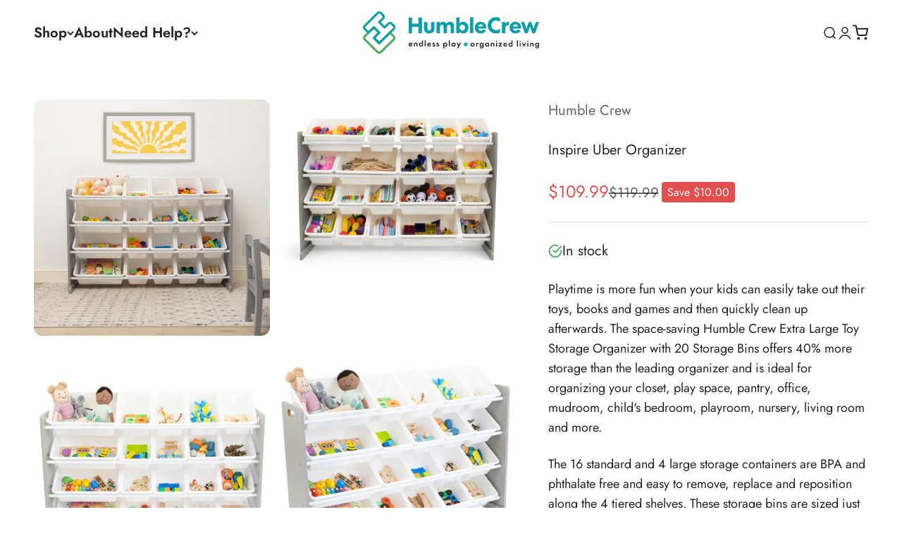

--- FILE ---
content_type: text/html; charset=utf-8
request_url: https://shop.humblecrew.com/products/inspire-uber-organizer
body_size: 32615
content:
<!doctype html>

<html lang="en" dir="ltr">
  <head>
    <meta charset="utf-8">
    <meta name="viewport" content="width=device-width, initial-scale=1.0, height=device-height, minimum-scale=1.0, maximum-scale=1.0">
    <meta name="theme-color" content="#ffffff">

    <title>Humble Crew Inspire Uber Organizer</title><meta name="description" content="Playtime is more fun when your kids can easily take out their toys, books and games and then quickly clean up afterwards. The space-saving Humble Crew Extra Large Toy Storage Organizer with 20 Storage Bins offers 40% more storage than the leading organizer and is ideal for organizing your closet, play space, pantry, of"><link rel="canonical" href="https://shop.humblecrew.com/products/inspire-uber-organizer"><link rel="shortcut icon" href="//shop.humblecrew.com/cdn/shop/files/logo-small.svg?v=1742895647&width=96">
      <link rel="apple-touch-icon" href="//shop.humblecrew.com/cdn/shop/files/logo-small.svg?v=1742895647&width=180"><link rel="preconnect" href="https://cdn.shopify.com">
    <link rel="preconnect" href="https://fonts.shopifycdn.com" crossorigin>
    <link rel="dns-prefetch" href="https://productreviews.shopifycdn.com"><link rel="preload" href="//shop.humblecrew.com/cdn/fonts/jost/jost_n6.ec1178db7a7515114a2d84e3dd680832b7af8b99.woff2" as="font" type="font/woff2" crossorigin><link rel="preload" href="//shop.humblecrew.com/cdn/fonts/jost/jost_n4.d47a1b6347ce4a4c9f437608011273009d91f2b7.woff2" as="font" type="font/woff2" crossorigin><meta property="og:type" content="product">
  <meta property="og:title" content="Inspire Uber Organizer">
  <meta property="product:price:amount" content="109.99">
  <meta property="product:price:currency" content="USD"><meta property="og:image" content="http://shop.humblecrew.com/cdn/shop/files/WO180_L002_1.jpg?v=1750951141&width=2048">
  <meta property="og:image:secure_url" content="https://shop.humblecrew.com/cdn/shop/files/WO180_L002_1.jpg?v=1750951141&width=2048">
  <meta property="og:image:width" content="4000">
  <meta property="og:image:height" content="4000"><meta property="og:description" content="Playtime is more fun when your kids can easily take out their toys, books and games and then quickly clean up afterwards. The space-saving Humble Crew Extra Large Toy Storage Organizer with 20 Storage Bins offers 40% more storage than the leading organizer and is ideal for organizing your closet, play space, pantry, of"><meta property="og:url" content="https://shop.humblecrew.com/products/inspire-uber-organizer">
<meta property="og:site_name" content="Humble Crew"><meta name="twitter:card" content="summary"><meta name="twitter:title" content="Inspire Uber Organizer">
  <meta name="twitter:description" content="Playtime is more fun when your kids can easily take out their toys, books and games and then quickly clean up afterwards. The space-saving Humble Crew Extra Large Toy Storage Organizer with 20 Storage Bins offers 40% more storage than the leading organizer and is ideal for organizing your closet, play space, pantry, office, mudroom, child&#39;s bedroom, playroom, nursery, living room and more. The 16 standard and 4 large storage containers are BPA and phthalate free and easy to remove, replace and reposition along the 4 tiered shelves. These storage bins are sized just right within the toy organizer for toddlers and preschool aged children but are versatile enough for use by adults as well. This organizer is a great toy storage box alternative and the stylish grey and white colorway makes it the perfect organizational solution for any room"><meta name="twitter:image" content="https://shop.humblecrew.com/cdn/shop/files/WO180_L002_1.jpg?crop=center&height=1200&v=1750951141&width=1200">
  <meta name="twitter:image:alt" content=""><script async crossorigin fetchpriority="high" src="/cdn/shopifycloud/importmap-polyfill/es-modules-shim.2.4.0.js"></script>
<script type="application/ld+json">{"@context":"http:\/\/schema.org\/","@id":"\/products\/inspire-uber-organizer#product","@type":"Product","brand":{"@type":"Brand","name":"Humble Crew"},"category":"Storage Cabinets \u0026 Lockers","description":"Playtime is more fun when your kids can easily take out their toys, books and games and then quickly clean up afterwards. The space-saving Humble Crew Extra Large Toy Storage Organizer with 20 Storage Bins offers 40% more storage than the leading organizer and is ideal for organizing your closet, play space, pantry, office, mudroom, child's bedroom, playroom, nursery, living room and more.\nThe 16 standard and 4 large storage containers are BPA and phthalate free and easy to remove, replace and reposition along the 4 tiered shelves. These storage bins are sized just right within the toy organizer for toddlers and preschool aged children but are versatile enough for use by adults as well. This organizer is a great toy storage box alternative and the stylish grey and white colorway makes it the perfect organizational solution for any room in the home. Made with sturdy engineered wood construction frame with stabilizing braces and steel shelving rods, each level can hold up to 20 pounds. Some assembly is required and all hardware is included.Product sizing:51\"W x 11\"D (16\"D with stabilizing braces) x 32\"HStandard bin sizing: 12\"L x 9\"W x 6\"HLarge bin sizing: 16\"L x 12\"W x 6\"HAdditional plastic storage toy bins are sold separately.","gtin":"041869858180","image":"https:\/\/shop.humblecrew.com\/cdn\/shop\/files\/WO180_L002_1.jpg?v=1750951141\u0026width=1920","name":"Inspire Uber Organizer","offers":{"@id":"\/products\/inspire-uber-organizer?variant=32611499049041#offer","@type":"Offer","availability":"http:\/\/schema.org\/InStock","price":"109.99","priceCurrency":"USD","url":"https:\/\/shop.humblecrew.com\/products\/inspire-uber-organizer?variant=32611499049041"},"sku":"WO180","url":"https:\/\/shop.humblecrew.com\/products\/inspire-uber-organizer"}</script><script type="application/ld+json">
  {
    "@context": "https://schema.org",
    "@type": "BreadcrumbList",
    "itemListElement": [{
        "@type": "ListItem",
        "position": 1,
        "name": "Home",
        "item": "https://shop.humblecrew.com"
      },{
            "@type": "ListItem",
            "position": 2,
            "name": "Inspire Uber Organizer",
            "item": "https://shop.humblecrew.com/products/inspire-uber-organizer"
          }]
  }
</script><style>/* Typography (heading) */
  @font-face {
  font-family: Jost;
  font-weight: 600;
  font-style: normal;
  font-display: fallback;
  src: url("//shop.humblecrew.com/cdn/fonts/jost/jost_n6.ec1178db7a7515114a2d84e3dd680832b7af8b99.woff2") format("woff2"),
       url("//shop.humblecrew.com/cdn/fonts/jost/jost_n6.b1178bb6bdd3979fef38e103a3816f6980aeaff9.woff") format("woff");
}

@font-face {
  font-family: Jost;
  font-weight: 600;
  font-style: italic;
  font-display: fallback;
  src: url("//shop.humblecrew.com/cdn/fonts/jost/jost_i6.9af7e5f39e3a108c08f24047a4276332d9d7b85e.woff2") format("woff2"),
       url("//shop.humblecrew.com/cdn/fonts/jost/jost_i6.2bf310262638f998ed206777ce0b9a3b98b6fe92.woff") format("woff");
}

/* Typography (body) */
  @font-face {
  font-family: Jost;
  font-weight: 400;
  font-style: normal;
  font-display: fallback;
  src: url("//shop.humblecrew.com/cdn/fonts/jost/jost_n4.d47a1b6347ce4a4c9f437608011273009d91f2b7.woff2") format("woff2"),
       url("//shop.humblecrew.com/cdn/fonts/jost/jost_n4.791c46290e672b3f85c3d1c651ef2efa3819eadd.woff") format("woff");
}

@font-face {
  font-family: Jost;
  font-weight: 400;
  font-style: italic;
  font-display: fallback;
  src: url("//shop.humblecrew.com/cdn/fonts/jost/jost_i4.b690098389649750ada222b9763d55796c5283a5.woff2") format("woff2"),
       url("//shop.humblecrew.com/cdn/fonts/jost/jost_i4.fd766415a47e50b9e391ae7ec04e2ae25e7e28b0.woff") format("woff");
}

@font-face {
  font-family: Jost;
  font-weight: 700;
  font-style: normal;
  font-display: fallback;
  src: url("//shop.humblecrew.com/cdn/fonts/jost/jost_n7.921dc18c13fa0b0c94c5e2517ffe06139c3615a3.woff2") format("woff2"),
       url("//shop.humblecrew.com/cdn/fonts/jost/jost_n7.cbfc16c98c1e195f46c536e775e4e959c5f2f22b.woff") format("woff");
}

@font-face {
  font-family: Jost;
  font-weight: 700;
  font-style: italic;
  font-display: fallback;
  src: url("//shop.humblecrew.com/cdn/fonts/jost/jost_i7.d8201b854e41e19d7ed9b1a31fe4fe71deea6d3f.woff2") format("woff2"),
       url("//shop.humblecrew.com/cdn/fonts/jost/jost_i7.eae515c34e26b6c853efddc3fc0c552e0de63757.woff") format("woff");
}

:root {
    /**
     * ---------------------------------------------------------------------
     * SPACING VARIABLES
     *
     * We are using a spacing inspired from frameworks like Tailwind CSS.
     * ---------------------------------------------------------------------
     */
    --spacing-0-5: 0.125rem; /* 2px */
    --spacing-1: 0.25rem; /* 4px */
    --spacing-1-5: 0.375rem; /* 6px */
    --spacing-2: 0.5rem; /* 8px */
    --spacing-2-5: 0.625rem; /* 10px */
    --spacing-3: 0.75rem; /* 12px */
    --spacing-3-5: 0.875rem; /* 14px */
    --spacing-4: 1rem; /* 16px */
    --spacing-4-5: 1.125rem; /* 18px */
    --spacing-5: 1.25rem; /* 20px */
    --spacing-5-5: 1.375rem; /* 22px */
    --spacing-6: 1.5rem; /* 24px */
    --spacing-6-5: 1.625rem; /* 26px */
    --spacing-7: 1.75rem; /* 28px */
    --spacing-7-5: 1.875rem; /* 30px */
    --spacing-8: 2rem; /* 32px */
    --spacing-8-5: 2.125rem; /* 34px */
    --spacing-9: 2.25rem; /* 36px */
    --spacing-9-5: 2.375rem; /* 38px */
    --spacing-10: 2.5rem; /* 40px */
    --spacing-11: 2.75rem; /* 44px */
    --spacing-12: 3rem; /* 48px */
    --spacing-14: 3.5rem; /* 56px */
    --spacing-16: 4rem; /* 64px */
    --spacing-18: 4.5rem; /* 72px */
    --spacing-20: 5rem; /* 80px */
    --spacing-24: 6rem; /* 96px */
    --spacing-28: 7rem; /* 112px */
    --spacing-32: 8rem; /* 128px */
    --spacing-36: 9rem; /* 144px */
    --spacing-40: 10rem; /* 160px */
    --spacing-44: 11rem; /* 176px */
    --spacing-48: 12rem; /* 192px */
    --spacing-52: 13rem; /* 208px */
    --spacing-56: 14rem; /* 224px */
    --spacing-60: 15rem; /* 240px */
    --spacing-64: 16rem; /* 256px */
    --spacing-72: 18rem; /* 288px */
    --spacing-80: 20rem; /* 320px */
    --spacing-96: 24rem; /* 384px */

    /* Container */
    --container-max-width: 1600px;
    --container-narrow-max-width: 1350px;
    --container-gutter: var(--spacing-5);
    --section-outer-spacing-block: var(--spacing-12);
    --section-inner-max-spacing-block: var(--spacing-10);
    --section-inner-spacing-inline: var(--container-gutter);
    --section-stack-spacing-block: var(--spacing-8);

    /* Grid gutter */
    --grid-gutter: var(--spacing-5);

    /* Product list settings */
    --product-list-row-gap: var(--spacing-8);
    --product-list-column-gap: var(--grid-gutter);

    /* Form settings */
    --input-gap: var(--spacing-2);
    --input-height: 2.625rem;
    --input-padding-inline: var(--spacing-4);

    /* Other sizes */
    --sticky-area-height: calc(var(--sticky-announcement-bar-enabled, 0) * var(--announcement-bar-height, 0px) + var(--sticky-header-enabled, 0) * var(--header-height, 0px));

    /* RTL support */
    --transform-logical-flip: 1;
    --transform-origin-start: left;
    --transform-origin-end: right;

    /**
     * ---------------------------------------------------------------------
     * TYPOGRAPHY
     * ---------------------------------------------------------------------
     */

    /* Font properties */
    --heading-font-family: Jost, sans-serif;
    --heading-font-weight: 600;
    --heading-font-style: normal;
    --heading-text-transform: normal;
    --heading-letter-spacing: 0.0em;
    --text-font-family: Jost, sans-serif;
    --text-font-weight: 400;
    --text-font-style: normal;
    --text-letter-spacing: 0.0em;

    /* Font sizes */
    --text-h0: 2.5rem;
    --text-h1: 1.875rem;
    --text-h2: 2rem;
    --text-h3: 1.5rem;
    --text-h4: 1.25rem;
    --text-h5: 1.125rem;
    --text-h6: 0.875rem;
    --text-xs: 0.6875rem;
    --text-sm: 0.75rem;
    --text-base: 0.875rem;
    --text-lg: 1.125rem;

    /**
     * ---------------------------------------------------------------------
     * COLORS
     * ---------------------------------------------------------------------
     */

    /* Color settings */--accent: 7 160 168;
    --text-primary: 34 34 34;
    --background-primary: 255 255 255;
    --dialog-background: 255 255 255;
    --border-color: var(--text-color, var(--text-primary)) / 0.12;

    /* Button colors */
    --button-background-primary: 7 160 168;
    --button-text-primary: 255 255 255;
    --button-background-secondary: 255 255 255;
    --button-text-secondary: 34 34 34;

    /* Status colors */
    --success-background: 225 244 245;
    --success-text: 7 160 168;
    --warning-background: 252 240 227;
    --warning-text: 227 126 22;
    --error-background: 245 229 229;
    --error-text: 170 40 38;

    /* Product colors */
    --on-sale-text: 227 79 79;
    --on-sale-badge-background: 227 79 79;
    --on-sale-badge-text: 255 255 255;
    --sold-out-badge-background: 190 189 185;
    --sold-out-badge-text: 0 0 0;
    --primary-badge-background: 128 60 238;
    --primary-badge-text: 255 255 255;
    --star-color: 255 183 74;
    --product-card-background: 255 255 255;
    --product-card-text: 34 34 34;

    /* Header colors */
    --header-background: 255 255 255;
    --header-text: 34 34 34;

    /* Footer colors */
    --footer-background: 7 160 168;
    --footer-text: 255 255 255;

    /* Rounded variables (used for border radius) */
    --rounded-xs: 0.25rem;
    --rounded-sm: 0.1875rem;
    --rounded: 0.375rem;
    --rounded-lg: 0.75rem;
    --rounded-full: 9999px;

    --rounded-button: 0.5rem;
    --rounded-input: 0.25rem;

    /* Box shadow */
    --shadow-sm: 0 2px 8px rgb(var(--text-primary) / 0.1);
    --shadow: 0 5px 15px rgb(var(--text-primary) / 0.1);
    --shadow-md: 0 5px 30px rgb(var(--text-primary) / 0.1);
    --shadow-block: 0px 18px 50px rgb(var(--text-primary) / 0.1);

    /**
     * ---------------------------------------------------------------------
     * OTHER
     * ---------------------------------------------------------------------
     */

    --cursor-close-svg-url: url(//shop.humblecrew.com/cdn/shop/t/18/assets/cursor-close.svg?v=147174565022153725511742894555);
    --cursor-zoom-in-svg-url: url(//shop.humblecrew.com/cdn/shop/t/18/assets/cursor-zoom-in.svg?v=154953035094101115921742894555);
    --cursor-zoom-out-svg-url: url(//shop.humblecrew.com/cdn/shop/t/18/assets/cursor-zoom-out.svg?v=16155520337305705181742894555);
    --checkmark-svg-url: url(//shop.humblecrew.com/cdn/shop/t/18/assets/checkmark.svg?v=77552481021870063511742894555);
  }

  [dir="rtl"]:root {
    /* RTL support */
    --transform-logical-flip: -1;
    --transform-origin-start: right;
    --transform-origin-end: left;
  }

  @media screen and (min-width: 700px) {
    :root {
      /* Typography (font size) */
      --text-h0: 3rem;
      --text-h1: 2.625rem;
      --text-h2: 2.25rem;
      --text-h3: 1.75rem;
      --text-h4: 1.5rem;
      --text-h5: 1.25rem;
      --text-h6: 1rem;

      --text-xs: 1.0rem;
      --text-sm: 1.125rem;
      --text-base: 1.25rem;
      --text-lg: 1.5rem;

      /* Spacing */
      --container-gutter: 2rem;
      --section-outer-spacing-block: var(--spacing-16);
      --section-inner-max-spacing-block: var(--spacing-12);
      --section-inner-spacing-inline: var(--spacing-10);
      --section-stack-spacing-block: var(--spacing-12);

      /* Grid gutter */
      --grid-gutter: var(--spacing-6);

      /* Product list settings */
      --product-list-row-gap: var(--spacing-12);

      /* Form settings */
      --input-gap: 1rem;
      --input-height: 3.125rem;
      --input-padding-inline: var(--spacing-5);
    }
  }

  @media screen and (min-width: 1000px) {
    :root {
      /* Spacing settings */
      --container-gutter: var(--spacing-12);
      --section-outer-spacing-block: var(--spacing-18);
      --section-inner-max-spacing-block: var(--spacing-16);
      --section-inner-spacing-inline: var(--spacing-14);
      --section-stack-spacing-block: var(--spacing-12);
    }
  }

  @media screen and (min-width: 1150px) {
    :root {
      /* Spacing settings */
      --container-gutter: var(--spacing-12);
      --section-outer-spacing-block: var(--spacing-20);
      --section-inner-max-spacing-block: var(--spacing-16);
      --section-inner-spacing-inline: var(--spacing-14);
      --section-stack-spacing-block: var(--spacing-12);
    }
  }

  @media screen and (min-width: 1400px) {
    :root {
      /* Typography (font size) */
      --text-h0: 3.5rem;
      --text-h1: 3rem;
      --text-h2: 2.5rem;
      --text-h3: 2rem;
      --text-h4: 1.5rem;
      --text-h5: 1.25rem;
      --text-h6: 1rem;

      --section-outer-spacing-block: var(--spacing-24);
      --section-inner-max-spacing-block: var(--spacing-18);
      --section-inner-spacing-inline: var(--spacing-16);
    }
  }

  @media screen and (min-width: 1600px) {
    :root {
      --section-outer-spacing-block: var(--spacing-24);
      --section-inner-max-spacing-block: var(--spacing-20);
      --section-inner-spacing-inline: var(--spacing-18);
    }
  }

  /**
   * ---------------------------------------------------------------------
   * LIQUID DEPENDANT CSS
   *
   * Our main CSS is Liquid free, but some very specific features depend on
   * theme settings, so we have them here
   * ---------------------------------------------------------------------
   */@media screen and (pointer: fine) {
        .button:not([disabled]):hover, .btn:not([disabled]):hover, .shopify-payment-button__button--unbranded:not([disabled]):hover {
          --button-background-opacity: 0.85;
        }

        .button--subdued:not([disabled]):hover {
          --button-background: var(--text-color) / .05 !important;
        }
      }</style><script>
  // This allows to expose several variables to the global scope, to be used in scripts
  window.themeVariables = {
    settings: {
      showPageTransition: false,
      reduceDrawerAnimation: false,
      reduceMenuAnimation: false,
      headingApparition: "split_fade",
      pageType: "product",
      moneyFormat: "${{amount}}",
      moneyWithCurrencyFormat: "${{amount}} USD",
      currencyCodeEnabled: false,
      cartType: "drawer",
      showDiscount: true,
      discountMode: "saving",
      pageBackground: "#ffffff",
      textColor: "#222222"
    },

    strings: {
      accessibilityClose: "Close",
      accessibilityNext: "Next",
      accessibilityPrevious: "Previous",
      closeGallery: "Close gallery",
      zoomGallery: "Zoom",
      errorGallery: "Image cannot be loaded",
      searchNoResults: "No results could be found.",
      addOrderNote: "Add order note",
      editOrderNote: "Edit order note",
      shippingEstimatorNoResults: "Sorry, we do not ship to your address.",
      shippingEstimatorOneResult: "There is one shipping rate for your address:",
      shippingEstimatorMultipleResults: "There are several shipping rates for your address:",
      shippingEstimatorError: "One or more error occurred while retrieving shipping rates:"
    },

    breakpoints: {
      'sm': 'screen and (min-width: 700px)',
      'md': 'screen and (min-width: 1000px)',
      'lg': 'screen and (min-width: 1150px)',
      'xl': 'screen and (min-width: 1400px)',

      'sm-max': 'screen and (max-width: 699px)',
      'md-max': 'screen and (max-width: 999px)',
      'lg-max': 'screen and (max-width: 1149px)',
      'xl-max': 'screen and (max-width: 1399px)'
    }
  };// For detecting native share
  document.documentElement.classList.add(`native-share--${navigator.share ? 'enabled' : 'disabled'}`);// We save the product ID in local storage to be eventually used for recently viewed section
    try {
      const recentlyViewedProducts = new Set(JSON.parse(localStorage.getItem('theme:recently-viewed-products') || '[]'));

      recentlyViewedProducts.delete(4689841324113); // Delete first to re-move the product
      recentlyViewedProducts.add(4689841324113);

      localStorage.setItem('theme:recently-viewed-products', JSON.stringify(Array.from(recentlyViewedProducts.values()).reverse()));
    } catch (e) {
      // Safari in private mode does not allow setting item, we silently fail
    }</script><script>
      if (!(HTMLScriptElement.supports && HTMLScriptElement.supports('importmap'))) {
        const importMapPolyfill = document.createElement('script');
        importMapPolyfill.async = true;
        importMapPolyfill.src = "//shop.humblecrew.com/cdn/shop/t/18/assets/es-module-shims.min.js?v=140375185335194536761742894547";

        document.head.appendChild(importMapPolyfill);
      }
    </script>

    <script type="importmap">{
        "imports": {
          "vendor": "//shop.humblecrew.com/cdn/shop/t/18/assets/vendor.min.js?v=162910149792179071561742894549",
          "theme": "//shop.humblecrew.com/cdn/shop/t/18/assets/theme.js?v=59493177725481585871742894548",
          "photoswipe": "//shop.humblecrew.com/cdn/shop/t/18/assets/photoswipe.min.js?v=13374349288281597431742894547"
        }
      }
    </script>

    <script type="module" src="//shop.humblecrew.com/cdn/shop/t/18/assets/vendor.min.js?v=162910149792179071561742894549"></script>
    <script type="module" src="//shop.humblecrew.com/cdn/shop/t/18/assets/theme.js?v=59493177725481585871742894548"></script>

    <script>window.performance && window.performance.mark && window.performance.mark('shopify.content_for_header.start');</script><meta name="google-site-verification" content="tPZ37PdoCUcJUrLmJicz45Fd7BtSRJFj2ssgzOXtt1g">
<meta id="shopify-digital-wallet" name="shopify-digital-wallet" content="/26187844/digital_wallets/dialog">
<meta name="shopify-checkout-api-token" content="11f57cbbcdf1bcd8049796c947f6db80">
<link rel="alternate" type="application/json+oembed" href="https://shop.humblecrew.com/products/inspire-uber-organizer.oembed">
<script async="async" src="/checkouts/internal/preloads.js?locale=en-US"></script>
<link rel="preconnect" href="https://shop.app" crossorigin="anonymous">
<script async="async" src="https://shop.app/checkouts/internal/preloads.js?locale=en-US&shop_id=26187844" crossorigin="anonymous"></script>
<script id="apple-pay-shop-capabilities" type="application/json">{"shopId":26187844,"countryCode":"US","currencyCode":"USD","merchantCapabilities":["supports3DS"],"merchantId":"gid:\/\/shopify\/Shop\/26187844","merchantName":"Humble Crew","requiredBillingContactFields":["postalAddress","email"],"requiredShippingContactFields":["postalAddress","email"],"shippingType":"shipping","supportedNetworks":["visa","masterCard","amex","discover","elo","jcb"],"total":{"type":"pending","label":"Humble Crew","amount":"1.00"},"shopifyPaymentsEnabled":true,"supportsSubscriptions":true}</script>
<script id="shopify-features" type="application/json">{"accessToken":"11f57cbbcdf1bcd8049796c947f6db80","betas":["rich-media-storefront-analytics"],"domain":"shop.humblecrew.com","predictiveSearch":true,"shopId":26187844,"locale":"en"}</script>
<script>var Shopify = Shopify || {};
Shopify.shop = "humble-crew.myshopify.com";
Shopify.locale = "en";
Shopify.currency = {"active":"USD","rate":"1.0"};
Shopify.country = "US";
Shopify.theme = {"name":"humblecrew_theme\/main","id":150792274156,"schema_name":"Impact","schema_version":"6.0.1","theme_store_id":null,"role":"main"};
Shopify.theme.handle = "null";
Shopify.theme.style = {"id":null,"handle":null};
Shopify.cdnHost = "shop.humblecrew.com/cdn";
Shopify.routes = Shopify.routes || {};
Shopify.routes.root = "/";</script>
<script type="module">!function(o){(o.Shopify=o.Shopify||{}).modules=!0}(window);</script>
<script>!function(o){function n(){var o=[];function n(){o.push(Array.prototype.slice.apply(arguments))}return n.q=o,n}var t=o.Shopify=o.Shopify||{};t.loadFeatures=n(),t.autoloadFeatures=n()}(window);</script>
<script>
  window.ShopifyPay = window.ShopifyPay || {};
  window.ShopifyPay.apiHost = "shop.app\/pay";
  window.ShopifyPay.redirectState = null;
</script>
<script id="shop-js-analytics" type="application/json">{"pageType":"product"}</script>
<script defer="defer" async type="module" src="//shop.humblecrew.com/cdn/shopifycloud/shop-js/modules/v2/client.init-shop-cart-sync_C5BV16lS.en.esm.js"></script>
<script defer="defer" async type="module" src="//shop.humblecrew.com/cdn/shopifycloud/shop-js/modules/v2/chunk.common_CygWptCX.esm.js"></script>
<script type="module">
  await import("//shop.humblecrew.com/cdn/shopifycloud/shop-js/modules/v2/client.init-shop-cart-sync_C5BV16lS.en.esm.js");
await import("//shop.humblecrew.com/cdn/shopifycloud/shop-js/modules/v2/chunk.common_CygWptCX.esm.js");

  window.Shopify.SignInWithShop?.initShopCartSync?.({"fedCMEnabled":true,"windoidEnabled":true});

</script>
<script>
  window.Shopify = window.Shopify || {};
  if (!window.Shopify.featureAssets) window.Shopify.featureAssets = {};
  window.Shopify.featureAssets['shop-js'] = {"shop-cart-sync":["modules/v2/client.shop-cart-sync_ZFArdW7E.en.esm.js","modules/v2/chunk.common_CygWptCX.esm.js"],"init-fed-cm":["modules/v2/client.init-fed-cm_CmiC4vf6.en.esm.js","modules/v2/chunk.common_CygWptCX.esm.js"],"shop-button":["modules/v2/client.shop-button_tlx5R9nI.en.esm.js","modules/v2/chunk.common_CygWptCX.esm.js"],"shop-cash-offers":["modules/v2/client.shop-cash-offers_DOA2yAJr.en.esm.js","modules/v2/chunk.common_CygWptCX.esm.js","modules/v2/chunk.modal_D71HUcav.esm.js"],"init-windoid":["modules/v2/client.init-windoid_sURxWdc1.en.esm.js","modules/v2/chunk.common_CygWptCX.esm.js"],"shop-toast-manager":["modules/v2/client.shop-toast-manager_ClPi3nE9.en.esm.js","modules/v2/chunk.common_CygWptCX.esm.js"],"init-shop-email-lookup-coordinator":["modules/v2/client.init-shop-email-lookup-coordinator_B8hsDcYM.en.esm.js","modules/v2/chunk.common_CygWptCX.esm.js"],"init-shop-cart-sync":["modules/v2/client.init-shop-cart-sync_C5BV16lS.en.esm.js","modules/v2/chunk.common_CygWptCX.esm.js"],"avatar":["modules/v2/client.avatar_BTnouDA3.en.esm.js"],"pay-button":["modules/v2/client.pay-button_FdsNuTd3.en.esm.js","modules/v2/chunk.common_CygWptCX.esm.js"],"init-customer-accounts":["modules/v2/client.init-customer-accounts_DxDtT_ad.en.esm.js","modules/v2/client.shop-login-button_C5VAVYt1.en.esm.js","modules/v2/chunk.common_CygWptCX.esm.js","modules/v2/chunk.modal_D71HUcav.esm.js"],"init-shop-for-new-customer-accounts":["modules/v2/client.init-shop-for-new-customer-accounts_ChsxoAhi.en.esm.js","modules/v2/client.shop-login-button_C5VAVYt1.en.esm.js","modules/v2/chunk.common_CygWptCX.esm.js","modules/v2/chunk.modal_D71HUcav.esm.js"],"shop-login-button":["modules/v2/client.shop-login-button_C5VAVYt1.en.esm.js","modules/v2/chunk.common_CygWptCX.esm.js","modules/v2/chunk.modal_D71HUcav.esm.js"],"init-customer-accounts-sign-up":["modules/v2/client.init-customer-accounts-sign-up_CPSyQ0Tj.en.esm.js","modules/v2/client.shop-login-button_C5VAVYt1.en.esm.js","modules/v2/chunk.common_CygWptCX.esm.js","modules/v2/chunk.modal_D71HUcav.esm.js"],"shop-follow-button":["modules/v2/client.shop-follow-button_Cva4Ekp9.en.esm.js","modules/v2/chunk.common_CygWptCX.esm.js","modules/v2/chunk.modal_D71HUcav.esm.js"],"checkout-modal":["modules/v2/client.checkout-modal_BPM8l0SH.en.esm.js","modules/v2/chunk.common_CygWptCX.esm.js","modules/v2/chunk.modal_D71HUcav.esm.js"],"lead-capture":["modules/v2/client.lead-capture_Bi8yE_yS.en.esm.js","modules/v2/chunk.common_CygWptCX.esm.js","modules/v2/chunk.modal_D71HUcav.esm.js"],"shop-login":["modules/v2/client.shop-login_D6lNrXab.en.esm.js","modules/v2/chunk.common_CygWptCX.esm.js","modules/v2/chunk.modal_D71HUcav.esm.js"],"payment-terms":["modules/v2/client.payment-terms_CZxnsJam.en.esm.js","modules/v2/chunk.common_CygWptCX.esm.js","modules/v2/chunk.modal_D71HUcav.esm.js"]};
</script>
<script>(function() {
  var isLoaded = false;
  function asyncLoad() {
    if (isLoaded) return;
    isLoaded = true;
    var urls = ["https:\/\/cdn.nfcube.com\/instafeed-018361258676a5543228776862a00c6c.js?shop=humble-crew.myshopify.com","https:\/\/chimpstatic.com\/mcjs-connected\/js\/users\/88693e4d10b979ea35205efc9\/5c0d92761a2add463d039fc76.js?shop=humble-crew.myshopify.com","https:\/\/s3.amazonaws.com\/pixelpop\/usercontent\/scripts\/acbe62da-5424-49b9-9474-997402b5add3\/pixelpop.js?shop=humble-crew.myshopify.com"];
    for (var i = 0; i < urls.length; i++) {
      var s = document.createElement('script');
      s.type = 'text/javascript';
      s.async = true;
      s.src = urls[i];
      var x = document.getElementsByTagName('script')[0];
      x.parentNode.insertBefore(s, x);
    }
  };
  if(window.attachEvent) {
    window.attachEvent('onload', asyncLoad);
  } else {
    window.addEventListener('load', asyncLoad, false);
  }
})();</script>
<script id="__st">var __st={"a":26187844,"offset":-18000,"reqid":"ba623b99-9e83-4ad5-9b5c-6f98dcf6ed10-1768600454","pageurl":"shop.humblecrew.com\/products\/inspire-uber-organizer","u":"72d824a7ac6a","p":"product","rtyp":"product","rid":4689841324113};</script>
<script>window.ShopifyPaypalV4VisibilityTracking = true;</script>
<script id="captcha-bootstrap">!function(){'use strict';const t='contact',e='account',n='new_comment',o=[[t,t],['blogs',n],['comments',n],[t,'customer']],c=[[e,'customer_login'],[e,'guest_login'],[e,'recover_customer_password'],[e,'create_customer']],r=t=>t.map((([t,e])=>`form[action*='/${t}']:not([data-nocaptcha='true']) input[name='form_type'][value='${e}']`)).join(','),a=t=>()=>t?[...document.querySelectorAll(t)].map((t=>t.form)):[];function s(){const t=[...o],e=r(t);return a(e)}const i='password',u='form_key',d=['recaptcha-v3-token','g-recaptcha-response','h-captcha-response',i],f=()=>{try{return window.sessionStorage}catch{return}},m='__shopify_v',_=t=>t.elements[u];function p(t,e,n=!1){try{const o=window.sessionStorage,c=JSON.parse(o.getItem(e)),{data:r}=function(t){const{data:e,action:n}=t;return t[m]||n?{data:e,action:n}:{data:t,action:n}}(c);for(const[e,n]of Object.entries(r))t.elements[e]&&(t.elements[e].value=n);n&&o.removeItem(e)}catch(o){console.error('form repopulation failed',{error:o})}}const l='form_type',E='cptcha';function T(t){t.dataset[E]=!0}const w=window,h=w.document,L='Shopify',v='ce_forms',y='captcha';let A=!1;((t,e)=>{const n=(g='f06e6c50-85a8-45c8-87d0-21a2b65856fe',I='https://cdn.shopify.com/shopifycloud/storefront-forms-hcaptcha/ce_storefront_forms_captcha_hcaptcha.v1.5.2.iife.js',D={infoText:'Protected by hCaptcha',privacyText:'Privacy',termsText:'Terms'},(t,e,n)=>{const o=w[L][v],c=o.bindForm;if(c)return c(t,g,e,D).then(n);var r;o.q.push([[t,g,e,D],n]),r=I,A||(h.body.append(Object.assign(h.createElement('script'),{id:'captcha-provider',async:!0,src:r})),A=!0)});var g,I,D;w[L]=w[L]||{},w[L][v]=w[L][v]||{},w[L][v].q=[],w[L][y]=w[L][y]||{},w[L][y].protect=function(t,e){n(t,void 0,e),T(t)},Object.freeze(w[L][y]),function(t,e,n,w,h,L){const[v,y,A,g]=function(t,e,n){const i=e?o:[],u=t?c:[],d=[...i,...u],f=r(d),m=r(i),_=r(d.filter((([t,e])=>n.includes(e))));return[a(f),a(m),a(_),s()]}(w,h,L),I=t=>{const e=t.target;return e instanceof HTMLFormElement?e:e&&e.form},D=t=>v().includes(t);t.addEventListener('submit',(t=>{const e=I(t);if(!e)return;const n=D(e)&&!e.dataset.hcaptchaBound&&!e.dataset.recaptchaBound,o=_(e),c=g().includes(e)&&(!o||!o.value);(n||c)&&t.preventDefault(),c&&!n&&(function(t){try{if(!f())return;!function(t){const e=f();if(!e)return;const n=_(t);if(!n)return;const o=n.value;o&&e.removeItem(o)}(t);const e=Array.from(Array(32),(()=>Math.random().toString(36)[2])).join('');!function(t,e){_(t)||t.append(Object.assign(document.createElement('input'),{type:'hidden',name:u})),t.elements[u].value=e}(t,e),function(t,e){const n=f();if(!n)return;const o=[...t.querySelectorAll(`input[type='${i}']`)].map((({name:t})=>t)),c=[...d,...o],r={};for(const[a,s]of new FormData(t).entries())c.includes(a)||(r[a]=s);n.setItem(e,JSON.stringify({[m]:1,action:t.action,data:r}))}(t,e)}catch(e){console.error('failed to persist form',e)}}(e),e.submit())}));const S=(t,e)=>{t&&!t.dataset[E]&&(n(t,e.some((e=>e===t))),T(t))};for(const o of['focusin','change'])t.addEventListener(o,(t=>{const e=I(t);D(e)&&S(e,y())}));const B=e.get('form_key'),M=e.get(l),P=B&&M;t.addEventListener('DOMContentLoaded',(()=>{const t=y();if(P)for(const e of t)e.elements[l].value===M&&p(e,B);[...new Set([...A(),...v().filter((t=>'true'===t.dataset.shopifyCaptcha))])].forEach((e=>S(e,t)))}))}(h,new URLSearchParams(w.location.search),n,t,e,['guest_login'])})(!0,!0)}();</script>
<script integrity="sha256-4kQ18oKyAcykRKYeNunJcIwy7WH5gtpwJnB7kiuLZ1E=" data-source-attribution="shopify.loadfeatures" defer="defer" src="//shop.humblecrew.com/cdn/shopifycloud/storefront/assets/storefront/load_feature-a0a9edcb.js" crossorigin="anonymous"></script>
<script crossorigin="anonymous" defer="defer" src="//shop.humblecrew.com/cdn/shopifycloud/storefront/assets/shopify_pay/storefront-65b4c6d7.js?v=20250812"></script>
<script data-source-attribution="shopify.dynamic_checkout.dynamic.init">var Shopify=Shopify||{};Shopify.PaymentButton=Shopify.PaymentButton||{isStorefrontPortableWallets:!0,init:function(){window.Shopify.PaymentButton.init=function(){};var t=document.createElement("script");t.src="https://shop.humblecrew.com/cdn/shopifycloud/portable-wallets/latest/portable-wallets.en.js",t.type="module",document.head.appendChild(t)}};
</script>
<script data-source-attribution="shopify.dynamic_checkout.buyer_consent">
  function portableWalletsHideBuyerConsent(e){var t=document.getElementById("shopify-buyer-consent"),n=document.getElementById("shopify-subscription-policy-button");t&&n&&(t.classList.add("hidden"),t.setAttribute("aria-hidden","true"),n.removeEventListener("click",e))}function portableWalletsShowBuyerConsent(e){var t=document.getElementById("shopify-buyer-consent"),n=document.getElementById("shopify-subscription-policy-button");t&&n&&(t.classList.remove("hidden"),t.removeAttribute("aria-hidden"),n.addEventListener("click",e))}window.Shopify?.PaymentButton&&(window.Shopify.PaymentButton.hideBuyerConsent=portableWalletsHideBuyerConsent,window.Shopify.PaymentButton.showBuyerConsent=portableWalletsShowBuyerConsent);
</script>
<script>
  function portableWalletsCleanup(e){e&&e.src&&console.error("Failed to load portable wallets script "+e.src);var t=document.querySelectorAll("shopify-accelerated-checkout .shopify-payment-button__skeleton, shopify-accelerated-checkout-cart .wallet-cart-button__skeleton"),e=document.getElementById("shopify-buyer-consent");for(let e=0;e<t.length;e++)t[e].remove();e&&e.remove()}function portableWalletsNotLoadedAsModule(e){e instanceof ErrorEvent&&"string"==typeof e.message&&e.message.includes("import.meta")&&"string"==typeof e.filename&&e.filename.includes("portable-wallets")&&(window.removeEventListener("error",portableWalletsNotLoadedAsModule),window.Shopify.PaymentButton.failedToLoad=e,"loading"===document.readyState?document.addEventListener("DOMContentLoaded",window.Shopify.PaymentButton.init):window.Shopify.PaymentButton.init())}window.addEventListener("error",portableWalletsNotLoadedAsModule);
</script>

<script type="module" src="https://shop.humblecrew.com/cdn/shopifycloud/portable-wallets/latest/portable-wallets.en.js" onError="portableWalletsCleanup(this)" crossorigin="anonymous"></script>
<script nomodule>
  document.addEventListener("DOMContentLoaded", portableWalletsCleanup);
</script>

<link id="shopify-accelerated-checkout-styles" rel="stylesheet" media="screen" href="https://shop.humblecrew.com/cdn/shopifycloud/portable-wallets/latest/accelerated-checkout-backwards-compat.css" crossorigin="anonymous">
<style id="shopify-accelerated-checkout-cart">
        #shopify-buyer-consent {
  margin-top: 1em;
  display: inline-block;
  width: 100%;
}

#shopify-buyer-consent.hidden {
  display: none;
}

#shopify-subscription-policy-button {
  background: none;
  border: none;
  padding: 0;
  text-decoration: underline;
  font-size: inherit;
  cursor: pointer;
}

#shopify-subscription-policy-button::before {
  box-shadow: none;
}

      </style>

<script>window.performance && window.performance.mark && window.performance.mark('shopify.content_for_header.end');</script>
<link href="//shop.humblecrew.com/cdn/shop/t/18/assets/theme.css?v=96454336832390044831743090791" rel="stylesheet" type="text/css" media="all" />
    
    

    
  <script src="https://cdn.shopify.com/extensions/cfc76123-b24f-4e9a-a1dc-585518796af7/forms-2294/assets/shopify-forms-loader.js" type="text/javascript" defer="defer"></script>
<link href="https://monorail-edge.shopifysvc.com" rel="dns-prefetch">
<script>(function(){if ("sendBeacon" in navigator && "performance" in window) {try {var session_token_from_headers = performance.getEntriesByType('navigation')[0].serverTiming.find(x => x.name == '_s').description;} catch {var session_token_from_headers = undefined;}var session_cookie_matches = document.cookie.match(/_shopify_s=([^;]*)/);var session_token_from_cookie = session_cookie_matches && session_cookie_matches.length === 2 ? session_cookie_matches[1] : "";var session_token = session_token_from_headers || session_token_from_cookie || "";function handle_abandonment_event(e) {var entries = performance.getEntries().filter(function(entry) {return /monorail-edge.shopifysvc.com/.test(entry.name);});if (!window.abandonment_tracked && entries.length === 0) {window.abandonment_tracked = true;var currentMs = Date.now();var navigation_start = performance.timing.navigationStart;var payload = {shop_id: 26187844,url: window.location.href,navigation_start,duration: currentMs - navigation_start,session_token,page_type: "product"};window.navigator.sendBeacon("https://monorail-edge.shopifysvc.com/v1/produce", JSON.stringify({schema_id: "online_store_buyer_site_abandonment/1.1",payload: payload,metadata: {event_created_at_ms: currentMs,event_sent_at_ms: currentMs}}));}}window.addEventListener('pagehide', handle_abandonment_event);}}());</script>
<script id="web-pixels-manager-setup">(function e(e,d,r,n,o){if(void 0===o&&(o={}),!Boolean(null===(a=null===(i=window.Shopify)||void 0===i?void 0:i.analytics)||void 0===a?void 0:a.replayQueue)){var i,a;window.Shopify=window.Shopify||{};var t=window.Shopify;t.analytics=t.analytics||{};var s=t.analytics;s.replayQueue=[],s.publish=function(e,d,r){return s.replayQueue.push([e,d,r]),!0};try{self.performance.mark("wpm:start")}catch(e){}var l=function(){var e={modern:/Edge?\/(1{2}[4-9]|1[2-9]\d|[2-9]\d{2}|\d{4,})\.\d+(\.\d+|)|Firefox\/(1{2}[4-9]|1[2-9]\d|[2-9]\d{2}|\d{4,})\.\d+(\.\d+|)|Chrom(ium|e)\/(9{2}|\d{3,})\.\d+(\.\d+|)|(Maci|X1{2}).+ Version\/(15\.\d+|(1[6-9]|[2-9]\d|\d{3,})\.\d+)([,.]\d+|)( \(\w+\)|)( Mobile\/\w+|) Safari\/|Chrome.+OPR\/(9{2}|\d{3,})\.\d+\.\d+|(CPU[ +]OS|iPhone[ +]OS|CPU[ +]iPhone|CPU IPhone OS|CPU iPad OS)[ +]+(15[._]\d+|(1[6-9]|[2-9]\d|\d{3,})[._]\d+)([._]\d+|)|Android:?[ /-](13[3-9]|1[4-9]\d|[2-9]\d{2}|\d{4,})(\.\d+|)(\.\d+|)|Android.+Firefox\/(13[5-9]|1[4-9]\d|[2-9]\d{2}|\d{4,})\.\d+(\.\d+|)|Android.+Chrom(ium|e)\/(13[3-9]|1[4-9]\d|[2-9]\d{2}|\d{4,})\.\d+(\.\d+|)|SamsungBrowser\/([2-9]\d|\d{3,})\.\d+/,legacy:/Edge?\/(1[6-9]|[2-9]\d|\d{3,})\.\d+(\.\d+|)|Firefox\/(5[4-9]|[6-9]\d|\d{3,})\.\d+(\.\d+|)|Chrom(ium|e)\/(5[1-9]|[6-9]\d|\d{3,})\.\d+(\.\d+|)([\d.]+$|.*Safari\/(?![\d.]+ Edge\/[\d.]+$))|(Maci|X1{2}).+ Version\/(10\.\d+|(1[1-9]|[2-9]\d|\d{3,})\.\d+)([,.]\d+|)( \(\w+\)|)( Mobile\/\w+|) Safari\/|Chrome.+OPR\/(3[89]|[4-9]\d|\d{3,})\.\d+\.\d+|(CPU[ +]OS|iPhone[ +]OS|CPU[ +]iPhone|CPU IPhone OS|CPU iPad OS)[ +]+(10[._]\d+|(1[1-9]|[2-9]\d|\d{3,})[._]\d+)([._]\d+|)|Android:?[ /-](13[3-9]|1[4-9]\d|[2-9]\d{2}|\d{4,})(\.\d+|)(\.\d+|)|Mobile Safari.+OPR\/([89]\d|\d{3,})\.\d+\.\d+|Android.+Firefox\/(13[5-9]|1[4-9]\d|[2-9]\d{2}|\d{4,})\.\d+(\.\d+|)|Android.+Chrom(ium|e)\/(13[3-9]|1[4-9]\d|[2-9]\d{2}|\d{4,})\.\d+(\.\d+|)|Android.+(UC? ?Browser|UCWEB|U3)[ /]?(15\.([5-9]|\d{2,})|(1[6-9]|[2-9]\d|\d{3,})\.\d+)\.\d+|SamsungBrowser\/(5\.\d+|([6-9]|\d{2,})\.\d+)|Android.+MQ{2}Browser\/(14(\.(9|\d{2,})|)|(1[5-9]|[2-9]\d|\d{3,})(\.\d+|))(\.\d+|)|K[Aa][Ii]OS\/(3\.\d+|([4-9]|\d{2,})\.\d+)(\.\d+|)/},d=e.modern,r=e.legacy,n=navigator.userAgent;return n.match(d)?"modern":n.match(r)?"legacy":"unknown"}(),u="modern"===l?"modern":"legacy",c=(null!=n?n:{modern:"",legacy:""})[u],f=function(e){return[e.baseUrl,"/wpm","/b",e.hashVersion,"modern"===e.buildTarget?"m":"l",".js"].join("")}({baseUrl:d,hashVersion:r,buildTarget:u}),m=function(e){var d=e.version,r=e.bundleTarget,n=e.surface,o=e.pageUrl,i=e.monorailEndpoint;return{emit:function(e){var a=e.status,t=e.errorMsg,s=(new Date).getTime(),l=JSON.stringify({metadata:{event_sent_at_ms:s},events:[{schema_id:"web_pixels_manager_load/3.1",payload:{version:d,bundle_target:r,page_url:o,status:a,surface:n,error_msg:t},metadata:{event_created_at_ms:s}}]});if(!i)return console&&console.warn&&console.warn("[Web Pixels Manager] No Monorail endpoint provided, skipping logging."),!1;try{return self.navigator.sendBeacon.bind(self.navigator)(i,l)}catch(e){}var u=new XMLHttpRequest;try{return u.open("POST",i,!0),u.setRequestHeader("Content-Type","text/plain"),u.send(l),!0}catch(e){return console&&console.warn&&console.warn("[Web Pixels Manager] Got an unhandled error while logging to Monorail."),!1}}}}({version:r,bundleTarget:l,surface:e.surface,pageUrl:self.location.href,monorailEndpoint:e.monorailEndpoint});try{o.browserTarget=l,function(e){var d=e.src,r=e.async,n=void 0===r||r,o=e.onload,i=e.onerror,a=e.sri,t=e.scriptDataAttributes,s=void 0===t?{}:t,l=document.createElement("script"),u=document.querySelector("head"),c=document.querySelector("body");if(l.async=n,l.src=d,a&&(l.integrity=a,l.crossOrigin="anonymous"),s)for(var f in s)if(Object.prototype.hasOwnProperty.call(s,f))try{l.dataset[f]=s[f]}catch(e){}if(o&&l.addEventListener("load",o),i&&l.addEventListener("error",i),u)u.appendChild(l);else{if(!c)throw new Error("Did not find a head or body element to append the script");c.appendChild(l)}}({src:f,async:!0,onload:function(){if(!function(){var e,d;return Boolean(null===(d=null===(e=window.Shopify)||void 0===e?void 0:e.analytics)||void 0===d?void 0:d.initialized)}()){var d=window.webPixelsManager.init(e)||void 0;if(d){var r=window.Shopify.analytics;r.replayQueue.forEach((function(e){var r=e[0],n=e[1],o=e[2];d.publishCustomEvent(r,n,o)})),r.replayQueue=[],r.publish=d.publishCustomEvent,r.visitor=d.visitor,r.initialized=!0}}},onerror:function(){return m.emit({status:"failed",errorMsg:"".concat(f," has failed to load")})},sri:function(e){var d=/^sha384-[A-Za-z0-9+/=]+$/;return"string"==typeof e&&d.test(e)}(c)?c:"",scriptDataAttributes:o}),m.emit({status:"loading"})}catch(e){m.emit({status:"failed",errorMsg:(null==e?void 0:e.message)||"Unknown error"})}}})({shopId: 26187844,storefrontBaseUrl: "https://shop.humblecrew.com",extensionsBaseUrl: "https://extensions.shopifycdn.com/cdn/shopifycloud/web-pixels-manager",monorailEndpoint: "https://monorail-edge.shopifysvc.com/unstable/produce_batch",surface: "storefront-renderer",enabledBetaFlags: ["2dca8a86"],webPixelsConfigList: [{"id":"606929132","configuration":"{\"config\":\"{\\\"pixel_id\\\":\\\"819927248\\\",\\\"target_country\\\":\\\"US\\\",\\\"gtag_events\\\":[{\\\"type\\\":\\\"page_view\\\",\\\"action_label\\\":\\\"AW-819927248\\\/C7OaCOaW5IgBENCx_IYD\\\"},{\\\"type\\\":\\\"purchase\\\",\\\"action_label\\\":\\\"AW-819927248\\\/AmcACOmW5IgBENCx_IYD\\\"},{\\\"type\\\":\\\"view_item\\\",\\\"action_label\\\":\\\"AW-819927248\\\/A8RLCOyW5IgBENCx_IYD\\\"},{\\\"type\\\":\\\"add_to_cart\\\",\\\"action_label\\\":\\\"AW-819927248\\\/HvnECO-W5IgBENCx_IYD\\\"},{\\\"type\\\":\\\"begin_checkout\\\",\\\"action_label\\\":\\\"AW-819927248\\\/UabJCOqX5IgBENCx_IYD\\\"},{\\\"type\\\":\\\"search\\\",\\\"action_label\\\":\\\"AW-819927248\\\/G8HrCO2X5IgBENCx_IYD\\\"},{\\\"type\\\":\\\"add_payment_info\\\",\\\"action_label\\\":\\\"AW-819927248\\\/sg8ICPCX5IgBENCx_IYD\\\"}],\\\"enable_monitoring_mode\\\":false}\"}","eventPayloadVersion":"v1","runtimeContext":"OPEN","scriptVersion":"b2a88bafab3e21179ed38636efcd8a93","type":"APP","apiClientId":1780363,"privacyPurposes":[],"dataSharingAdjustments":{"protectedCustomerApprovalScopes":["read_customer_address","read_customer_email","read_customer_name","read_customer_personal_data","read_customer_phone"]}},{"id":"190349548","configuration":"{\"pixel_id\":\"244195639613559\",\"pixel_type\":\"facebook_pixel\",\"metaapp_system_user_token\":\"-\"}","eventPayloadVersion":"v1","runtimeContext":"OPEN","scriptVersion":"ca16bc87fe92b6042fbaa3acc2fbdaa6","type":"APP","apiClientId":2329312,"privacyPurposes":["ANALYTICS","MARKETING","SALE_OF_DATA"],"dataSharingAdjustments":{"protectedCustomerApprovalScopes":["read_customer_address","read_customer_email","read_customer_name","read_customer_personal_data","read_customer_phone"]}},{"id":"119210220","configuration":"{\"tagID\":\"2614306239206\"}","eventPayloadVersion":"v1","runtimeContext":"STRICT","scriptVersion":"18031546ee651571ed29edbe71a3550b","type":"APP","apiClientId":3009811,"privacyPurposes":["ANALYTICS","MARKETING","SALE_OF_DATA"],"dataSharingAdjustments":{"protectedCustomerApprovalScopes":["read_customer_address","read_customer_email","read_customer_name","read_customer_personal_data","read_customer_phone"]}},{"id":"83034348","eventPayloadVersion":"v1","runtimeContext":"LAX","scriptVersion":"1","type":"CUSTOM","privacyPurposes":["ANALYTICS"],"name":"Google Analytics tag (migrated)"},{"id":"shopify-app-pixel","configuration":"{}","eventPayloadVersion":"v1","runtimeContext":"STRICT","scriptVersion":"0450","apiClientId":"shopify-pixel","type":"APP","privacyPurposes":["ANALYTICS","MARKETING"]},{"id":"shopify-custom-pixel","eventPayloadVersion":"v1","runtimeContext":"LAX","scriptVersion":"0450","apiClientId":"shopify-pixel","type":"CUSTOM","privacyPurposes":["ANALYTICS","MARKETING"]}],isMerchantRequest: false,initData: {"shop":{"name":"Humble Crew","paymentSettings":{"currencyCode":"USD"},"myshopifyDomain":"humble-crew.myshopify.com","countryCode":"US","storefrontUrl":"https:\/\/shop.humblecrew.com"},"customer":null,"cart":null,"checkout":null,"productVariants":[{"price":{"amount":109.99,"currencyCode":"USD"},"product":{"title":"Inspire Uber Organizer","vendor":"Humble Crew","id":"4689841324113","untranslatedTitle":"Inspire Uber Organizer","url":"\/products\/inspire-uber-organizer","type":"Kids Organization"},"id":"32611499049041","image":{"src":"\/\/shop.humblecrew.com\/cdn\/shop\/files\/WO180_L002_1.jpg?v=1750951141"},"sku":"WO180","title":"Default Title","untranslatedTitle":"Default Title"}],"purchasingCompany":null},},"https://shop.humblecrew.com/cdn","fcfee988w5aeb613cpc8e4bc33m6693e112",{"modern":"","legacy":""},{"shopId":"26187844","storefrontBaseUrl":"https:\/\/shop.humblecrew.com","extensionBaseUrl":"https:\/\/extensions.shopifycdn.com\/cdn\/shopifycloud\/web-pixels-manager","surface":"storefront-renderer","enabledBetaFlags":"[\"2dca8a86\"]","isMerchantRequest":"false","hashVersion":"fcfee988w5aeb613cpc8e4bc33m6693e112","publish":"custom","events":"[[\"page_viewed\",{}],[\"product_viewed\",{\"productVariant\":{\"price\":{\"amount\":109.99,\"currencyCode\":\"USD\"},\"product\":{\"title\":\"Inspire Uber Organizer\",\"vendor\":\"Humble Crew\",\"id\":\"4689841324113\",\"untranslatedTitle\":\"Inspire Uber Organizer\",\"url\":\"\/products\/inspire-uber-organizer\",\"type\":\"Kids Organization\"},\"id\":\"32611499049041\",\"image\":{\"src\":\"\/\/shop.humblecrew.com\/cdn\/shop\/files\/WO180_L002_1.jpg?v=1750951141\"},\"sku\":\"WO180\",\"title\":\"Default Title\",\"untranslatedTitle\":\"Default Title\"}}]]"});</script><script>
  window.ShopifyAnalytics = window.ShopifyAnalytics || {};
  window.ShopifyAnalytics.meta = window.ShopifyAnalytics.meta || {};
  window.ShopifyAnalytics.meta.currency = 'USD';
  var meta = {"product":{"id":4689841324113,"gid":"gid:\/\/shopify\/Product\/4689841324113","vendor":"Humble Crew","type":"Kids Organization","handle":"inspire-uber-organizer","variants":[{"id":32611499049041,"price":10999,"name":"Inspire Uber Organizer","public_title":null,"sku":"WO180"}],"remote":false},"page":{"pageType":"product","resourceType":"product","resourceId":4689841324113,"requestId":"ba623b99-9e83-4ad5-9b5c-6f98dcf6ed10-1768600454"}};
  for (var attr in meta) {
    window.ShopifyAnalytics.meta[attr] = meta[attr];
  }
</script>
<script class="analytics">
  (function () {
    var customDocumentWrite = function(content) {
      var jquery = null;

      if (window.jQuery) {
        jquery = window.jQuery;
      } else if (window.Checkout && window.Checkout.$) {
        jquery = window.Checkout.$;
      }

      if (jquery) {
        jquery('body').append(content);
      }
    };

    var hasLoggedConversion = function(token) {
      if (token) {
        return document.cookie.indexOf('loggedConversion=' + token) !== -1;
      }
      return false;
    }

    var setCookieIfConversion = function(token) {
      if (token) {
        var twoMonthsFromNow = new Date(Date.now());
        twoMonthsFromNow.setMonth(twoMonthsFromNow.getMonth() + 2);

        document.cookie = 'loggedConversion=' + token + '; expires=' + twoMonthsFromNow;
      }
    }

    var trekkie = window.ShopifyAnalytics.lib = window.trekkie = window.trekkie || [];
    if (trekkie.integrations) {
      return;
    }
    trekkie.methods = [
      'identify',
      'page',
      'ready',
      'track',
      'trackForm',
      'trackLink'
    ];
    trekkie.factory = function(method) {
      return function() {
        var args = Array.prototype.slice.call(arguments);
        args.unshift(method);
        trekkie.push(args);
        return trekkie;
      };
    };
    for (var i = 0; i < trekkie.methods.length; i++) {
      var key = trekkie.methods[i];
      trekkie[key] = trekkie.factory(key);
    }
    trekkie.load = function(config) {
      trekkie.config = config || {};
      trekkie.config.initialDocumentCookie = document.cookie;
      var first = document.getElementsByTagName('script')[0];
      var script = document.createElement('script');
      script.type = 'text/javascript';
      script.onerror = function(e) {
        var scriptFallback = document.createElement('script');
        scriptFallback.type = 'text/javascript';
        scriptFallback.onerror = function(error) {
                var Monorail = {
      produce: function produce(monorailDomain, schemaId, payload) {
        var currentMs = new Date().getTime();
        var event = {
          schema_id: schemaId,
          payload: payload,
          metadata: {
            event_created_at_ms: currentMs,
            event_sent_at_ms: currentMs
          }
        };
        return Monorail.sendRequest("https://" + monorailDomain + "/v1/produce", JSON.stringify(event));
      },
      sendRequest: function sendRequest(endpointUrl, payload) {
        // Try the sendBeacon API
        if (window && window.navigator && typeof window.navigator.sendBeacon === 'function' && typeof window.Blob === 'function' && !Monorail.isIos12()) {
          var blobData = new window.Blob([payload], {
            type: 'text/plain'
          });

          if (window.navigator.sendBeacon(endpointUrl, blobData)) {
            return true;
          } // sendBeacon was not successful

        } // XHR beacon

        var xhr = new XMLHttpRequest();

        try {
          xhr.open('POST', endpointUrl);
          xhr.setRequestHeader('Content-Type', 'text/plain');
          xhr.send(payload);
        } catch (e) {
          console.log(e);
        }

        return false;
      },
      isIos12: function isIos12() {
        return window.navigator.userAgent.lastIndexOf('iPhone; CPU iPhone OS 12_') !== -1 || window.navigator.userAgent.lastIndexOf('iPad; CPU OS 12_') !== -1;
      }
    };
    Monorail.produce('monorail-edge.shopifysvc.com',
      'trekkie_storefront_load_errors/1.1',
      {shop_id: 26187844,
      theme_id: 150792274156,
      app_name: "storefront",
      context_url: window.location.href,
      source_url: "//shop.humblecrew.com/cdn/s/trekkie.storefront.cd680fe47e6c39ca5d5df5f0a32d569bc48c0f27.min.js"});

        };
        scriptFallback.async = true;
        scriptFallback.src = '//shop.humblecrew.com/cdn/s/trekkie.storefront.cd680fe47e6c39ca5d5df5f0a32d569bc48c0f27.min.js';
        first.parentNode.insertBefore(scriptFallback, first);
      };
      script.async = true;
      script.src = '//shop.humblecrew.com/cdn/s/trekkie.storefront.cd680fe47e6c39ca5d5df5f0a32d569bc48c0f27.min.js';
      first.parentNode.insertBefore(script, first);
    };
    trekkie.load(
      {"Trekkie":{"appName":"storefront","development":false,"defaultAttributes":{"shopId":26187844,"isMerchantRequest":null,"themeId":150792274156,"themeCityHash":"17340993210557636723","contentLanguage":"en","currency":"USD","eventMetadataId":"8803cdcb-9d67-452c-8b0a-2d4521550967"},"isServerSideCookieWritingEnabled":true,"monorailRegion":"shop_domain","enabledBetaFlags":["65f19447"]},"Session Attribution":{},"S2S":{"facebookCapiEnabled":true,"source":"trekkie-storefront-renderer","apiClientId":580111}}
    );

    var loaded = false;
    trekkie.ready(function() {
      if (loaded) return;
      loaded = true;

      window.ShopifyAnalytics.lib = window.trekkie;

      var originalDocumentWrite = document.write;
      document.write = customDocumentWrite;
      try { window.ShopifyAnalytics.merchantGoogleAnalytics.call(this); } catch(error) {};
      document.write = originalDocumentWrite;

      window.ShopifyAnalytics.lib.page(null,{"pageType":"product","resourceType":"product","resourceId":4689841324113,"requestId":"ba623b99-9e83-4ad5-9b5c-6f98dcf6ed10-1768600454","shopifyEmitted":true});

      var match = window.location.pathname.match(/checkouts\/(.+)\/(thank_you|post_purchase)/)
      var token = match? match[1]: undefined;
      if (!hasLoggedConversion(token)) {
        setCookieIfConversion(token);
        window.ShopifyAnalytics.lib.track("Viewed Product",{"currency":"USD","variantId":32611499049041,"productId":4689841324113,"productGid":"gid:\/\/shopify\/Product\/4689841324113","name":"Inspire Uber Organizer","price":"109.99","sku":"WO180","brand":"Humble Crew","variant":null,"category":"Kids Organization","nonInteraction":true,"remote":false},undefined,undefined,{"shopifyEmitted":true});
      window.ShopifyAnalytics.lib.track("monorail:\/\/trekkie_storefront_viewed_product\/1.1",{"currency":"USD","variantId":32611499049041,"productId":4689841324113,"productGid":"gid:\/\/shopify\/Product\/4689841324113","name":"Inspire Uber Organizer","price":"109.99","sku":"WO180","brand":"Humble Crew","variant":null,"category":"Kids Organization","nonInteraction":true,"remote":false,"referer":"https:\/\/shop.humblecrew.com\/products\/inspire-uber-organizer"});
      }
    });


        var eventsListenerScript = document.createElement('script');
        eventsListenerScript.async = true;
        eventsListenerScript.src = "//shop.humblecrew.com/cdn/shopifycloud/storefront/assets/shop_events_listener-3da45d37.js";
        document.getElementsByTagName('head')[0].appendChild(eventsListenerScript);

})();</script>
  <script>
  if (!window.ga || (window.ga && typeof window.ga !== 'function')) {
    window.ga = function ga() {
      (window.ga.q = window.ga.q || []).push(arguments);
      if (window.Shopify && window.Shopify.analytics && typeof window.Shopify.analytics.publish === 'function') {
        window.Shopify.analytics.publish("ga_stub_called", {}, {sendTo: "google_osp_migration"});
      }
      console.error("Shopify's Google Analytics stub called with:", Array.from(arguments), "\nSee https://help.shopify.com/manual/promoting-marketing/pixels/pixel-migration#google for more information.");
    };
    if (window.Shopify && window.Shopify.analytics && typeof window.Shopify.analytics.publish === 'function') {
      window.Shopify.analytics.publish("ga_stub_initialized", {}, {sendTo: "google_osp_migration"});
    }
  }
</script>
<script
  defer
  src="https://shop.humblecrew.com/cdn/shopifycloud/perf-kit/shopify-perf-kit-3.0.4.min.js"
  data-application="storefront-renderer"
  data-shop-id="26187844"
  data-render-region="gcp-us-central1"
  data-page-type="product"
  data-theme-instance-id="150792274156"
  data-theme-name="Impact"
  data-theme-version="6.0.1"
  data-monorail-region="shop_domain"
  data-resource-timing-sampling-rate="10"
  data-shs="true"
  data-shs-beacon="true"
  data-shs-export-with-fetch="true"
  data-shs-logs-sample-rate="1"
  data-shs-beacon-endpoint="https://shop.humblecrew.com/api/collect"
></script>
</head>

  <body class=" zoom-image--enabled"><!-- DRAWER -->
<template id="drawer-default-template">
  <style>
    [hidden] {
      display: none !important;
    }
  </style>

  <button part="outside-close-button" is="close-button" aria-label="Close"><svg role="presentation" stroke-width="2" focusable="false" width="24"
             height="24" class="icon icon-close" viewBox="0 0 24 24">
            <path d="M17.658 6.343 6.344 17.657M17.658 17.657 6.344 6.343" stroke="currentColor"></path>
        </svg></button>

  <div part="overlay"></div>

  <div part="content">
    <header part="header">
      <slot name="header"></slot>

      <button part="close-button" is="close-button" aria-label="Close"><svg role="presentation" stroke-width="2" focusable="false" width="24"
             height="24" class="icon icon-close" viewBox="0 0 24 24">
            <path d="M17.658 6.343 6.344 17.657M17.658 17.657 6.344 6.343" stroke="currentColor"></path>
        </svg></button>
    </header>

    <div part="body">
      <slot></slot>
    </div>

    <footer part="footer">
      <slot name="footer"></slot>
    </footer>
  </div>
</template>

<!-- POPOVER -->
<template id="popover-default-template">
  <button part="outside-close-button" is="close-button" aria-label="Close"><svg role="presentation" stroke-width="2" focusable="false" width="24"
             height="24" class="icon icon-close" viewBox="0 0 24 24">
            <path d="M17.658 6.343 6.344 17.657M17.658 17.657 6.344 6.343" stroke="currentColor"></path>
        </svg></button>

  <div part="overlay"></div>

  <div part="content">
    <header part="title">
      <slot name="title"></slot>
    </header>

    <div part="body">
      <slot></slot>
    </div>
  </div>
</template><a href="#main" class="skip-to-content sr-only">Skip to content</a><!-- BEGIN sections: header-group -->
<div id="shopify-section-sections--19503669412076__17641156068dfdeaba" class="shopify-section shopify-section-group-header-group">

</div><header id="shopify-section-sections--19503669412076__header" class="shopify-section shopify-section-group-header-group shopify-section--header"><style>
  :root {
    --sticky-header-enabled:1;
  }

  #shopify-section-sections--19503669412076__header {
    --header-grid-template: "main-nav logo secondary-nav" / minmax(0, 1fr) auto minmax(0, 1fr);
    --header-padding-block: var(--spacing-3);
    --header-background-opacity: 1.0;
    --header-background-blur-radius: 0px;
    --header-transparent-text-color: 255 255 255;--header-logo-width: 120px;
      --header-logo-height: 30px;position: sticky;
    top: 0;
    z-index: 10;
  }.shopify-section--announcement-bar ~ #shopify-section-sections--19503669412076__header {
      top: calc(var(--sticky-announcement-bar-enabled, 0) * var(--announcement-bar-height, 0px));
    }@media screen and (min-width: 700px) {
    #shopify-section-sections--19503669412076__header {--header-logo-width: 250px;
        --header-logo-height: 61px;--header-padding-block: var(--spacing-4);
    }
  }</style>

<height-observer variable="header">
  <store-header class="header"  sticky>
    <div class="header__wrapper"><div class="header__main-nav">
        <div class="header__icon-list">
          <button type="button" class="tap-area lg:hidden" aria-controls="header-sidebar-menu">
            <span class="sr-only">Open navigation menu</span><svg role="presentation" stroke-width="1.5"
             focusable="false" width="22" height="22"
             class="icon icon-hamburger" viewBox="0 0 22 22">
            <path d="M1 5h20M1 11h20M1 17h20" stroke="currentColor" stroke-linecap="round"></path>
        </svg></button>

          <a href="/search" class="tap-area sm:hidden" aria-controls="search-drawer">
            <span class="sr-only">Open search</span><svg role="presentation" stroke-width="1.5"
             focusable="false" width="22" height="22"
             class="icon icon-search" viewBox="0 0 22 22">
            <circle cx="11" cy="10" r="7" fill="none" stroke="currentColor"></circle>
            <path d="m16 15 3 3" stroke="currentColor" stroke-linecap="round" stroke-linejoin="round"></path>
        </svg></a><nav class="header__link-list  wrap" role="navigation">
              <ul class="contents" role="list">

                  <li><details is="mega-menu-disclosure" trigger="click" >
                            <summary class="text-with-icon gap-2.5 link-faded-reverse" data-url="/collections">Shop<svg role="presentation" focusable="false" width="10" height="7"
             class="icon icon-chevron-bottom" viewBox="0 0 10 7">
            <path d="m1 1 4 4 4-4" fill="none" stroke="currentColor" stroke-width="2"></path>
        </svg></summary><style>
    @media screen and (min-width: 1150px) {
      #mega-menu-mega_menu_iXeKAM {
        --mega-menu-nav-column-max-width: 180px;
        --mega-menu-justify-content: space-between;
        --mega-menu-nav-gap: var(--spacing-8);

        
      }
    }

    @media screen and (min-width: 1400px) {
      #mega-menu-mega_menu_iXeKAM {
        --mega-menu-nav-column-max-width: 200px;
        --mega-menu-nav-gap: var(--spacing-16);

        
          --column-list-max-width: max-content;
        
      }
    }

    @media screen and (min-width: 1600px) {
      #mega-menu-mega_menu_iXeKAM {
        --mega-menu-nav-gap: var(--spacing-16);
      }
    }

    @media screen and (min-width: 1800px) {
      #mega-menu-mega_menu_iXeKAM {
        --mega-menu-nav-gap: var(--spacing-20);
      }
    }
  </style><div id="mega-menu-mega_menu_iXeKAM" class="mega-menu "><ul class="mega-menu__nav" role="list"><li class="v-stack gap-3 justify-items-start">
          <a  class="h5" >
            <span >Shop by Category</span>
          </a><ul class="v-stack gap-1 justify-items-start" role="list"><li>
                  <a href="/collections/organization" class="link-faded">
                    <span >Organization</span>
                  </a>
                </li><li>
                  <a href="/collections/book-storage" class="link-faded">
                    <span >Book Storage</span>
                  </a>
                </li><li>
                  <a href="/collections/learn-play" class="link-faded">
                    <span >Learn & Play</span>
                  </a>
                </li><li>
                  <a href="/collections/art-activity" class="link-faded">
                    <span >Art & Activity</span>
                  </a>
                </li><li>
                  <a href="/collections/tables-chairs" class="link-faded">
                    <span >Table & Chairs</span>
                  </a>
                </li><li>
                  <a href="/collections/imagination-pretend" class="link-faded">
                    <span >Imagination & Pretend</span>
                  </a>
                </li><li>
                  <a href="/collections/more-storage" class="link-faded">
                    <span >More Storage</span>
                  </a>
                </li><li>
                  <a href="/collections/bestsellers" class="link-faded">
                    <span >Bestsellers</span>
                  </a>
                </li><li>
                  <a href="/collections/new-items" class="link-faded">
                    <span >New Items</span>
                  </a>
                </li><li>
                  <a href="/collections/playrooms-in-a-box" class="link-faded">
                    <span >Playrooms in a Box</span>
                  </a>
                </li></ul></li><li class="v-stack gap-3 justify-items-start">
          <a  class="h5" >
            <span >Shop by Age</span>
          </a><ul class="v-stack gap-1 justify-items-start" role="list"><li>
                  <a href="/collections/todler" class="link-faded">
                    <span >Toddler</span>
                  </a>
                </li><li>
                  <a href="/collections/preschool" class="link-faded">
                    <span >Preschool</span>
                  </a>
                </li><li>
                  <a href="/collections" class="link-faded">
                    <span >All Ages</span>
                  </a>
                </li></ul></li></ul>
  
  

    
    
      

      <div class="floating-controls-container"><scroll-carousel selector=".collection-card" id="scroll-area-1-mega_menu_iXeKAM" class="scroll-area bleed  is-scrollable ">
          <collection-list class="collection-list">
                <a href="/collections/primary-collection" class="collection-card" reveal-js>
                  <div class="content-over-media group">
                    
                      
                      
<img src="//shop.humblecrew.com/cdn/shop/collections/Primary.jpg?v=1742897526&amp;width=1920" alt="Primary Collection" srcset="//shop.humblecrew.com/cdn/shop/collections/Primary.jpg?v=1742897526&amp;width=200 200w, //shop.humblecrew.com/cdn/shop/collections/Primary.jpg?v=1742897526&amp;width=300 300w, //shop.humblecrew.com/cdn/shop/collections/Primary.jpg?v=1742897526&amp;width=400 400w, //shop.humblecrew.com/cdn/shop/collections/Primary.jpg?v=1742897526&amp;width=500 500w, //shop.humblecrew.com/cdn/shop/collections/Primary.jpg?v=1742897526&amp;width=600 600w, //shop.humblecrew.com/cdn/shop/collections/Primary.jpg?v=1742897526&amp;width=800 800w, //shop.humblecrew.com/cdn/shop/collections/Primary.jpg?v=1742897526&amp;width=1000 1000w, //shop.humblecrew.com/cdn/shop/collections/Primary.jpg?v=1742897526&amp;width=1200 1200w, //shop.humblecrew.com/cdn/shop/collections/Primary.jpg?v=1742897526&amp;width=1400 1400w, //shop.humblecrew.com/cdn/shop/collections/Primary.jpg?v=1742897526&amp;width=1600 1600w" width="1920" height="720" loading="lazy" sizes="(max-width: 699px) 73vw, Liquid error (snippets/mega-menu-horizontal line 132): divided by 0px" class="zoom-image">
                    <div class="collection-card__content-wrapper text-custom" style="color: #ffffff">
                      
                        <p class="collection-card__subtitle">Collections</p>
                      
                      <p class="h3">Primary Collection</p>
                    </div>
                  </div>
                </a>
              

                <a href="/collections/inspire-collection" class="collection-card" reveal-js>
                  <div class="content-over-media group">
                    
                      
                      
<img src="//shop.humblecrew.com/cdn/shop/collections/Inspire_collection.jpg?v=1742897296&amp;width=1920" alt="Inspire Collection" srcset="//shop.humblecrew.com/cdn/shop/collections/Inspire_collection.jpg?v=1742897296&amp;width=200 200w, //shop.humblecrew.com/cdn/shop/collections/Inspire_collection.jpg?v=1742897296&amp;width=300 300w, //shop.humblecrew.com/cdn/shop/collections/Inspire_collection.jpg?v=1742897296&amp;width=400 400w, //shop.humblecrew.com/cdn/shop/collections/Inspire_collection.jpg?v=1742897296&amp;width=500 500w, //shop.humblecrew.com/cdn/shop/collections/Inspire_collection.jpg?v=1742897296&amp;width=600 600w, //shop.humblecrew.com/cdn/shop/collections/Inspire_collection.jpg?v=1742897296&amp;width=800 800w, //shop.humblecrew.com/cdn/shop/collections/Inspire_collection.jpg?v=1742897296&amp;width=1000 1000w, //shop.humblecrew.com/cdn/shop/collections/Inspire_collection.jpg?v=1742897296&amp;width=1200 1200w, //shop.humblecrew.com/cdn/shop/collections/Inspire_collection.jpg?v=1742897296&amp;width=1400 1400w, //shop.humblecrew.com/cdn/shop/collections/Inspire_collection.jpg?v=1742897296&amp;width=1600 1600w" width="1920" height="720" loading="lazy" sizes="(max-width: 699px) 73vw, Liquid error (snippets/mega-menu-horizontal line 132): divided by 0px" class="zoom-image">
                    <div class="collection-card__content-wrapper text-custom" style="color: #ffffff">
                      
                        <p class="collection-card__subtitle">Collections</p>
                      
                      <p class="h3">Inspire Collection</p>
                    </div>
                  </div>
                </a>
              

                <a href="/collections/forever-collection" class="collection-card" reveal-js>
                  <div class="content-over-media group">
                    
                      
                      
<img src="//shop.humblecrew.com/cdn/shop/collections/ForeverCollection.jpg?v=1743159450&amp;width=1920" alt="Forever Collection" srcset="//shop.humblecrew.com/cdn/shop/collections/ForeverCollection.jpg?v=1743159450&amp;width=200 200w, //shop.humblecrew.com/cdn/shop/collections/ForeverCollection.jpg?v=1743159450&amp;width=300 300w, //shop.humblecrew.com/cdn/shop/collections/ForeverCollection.jpg?v=1743159450&amp;width=400 400w, //shop.humblecrew.com/cdn/shop/collections/ForeverCollection.jpg?v=1743159450&amp;width=500 500w, //shop.humblecrew.com/cdn/shop/collections/ForeverCollection.jpg?v=1743159450&amp;width=600 600w, //shop.humblecrew.com/cdn/shop/collections/ForeverCollection.jpg?v=1743159450&amp;width=800 800w, //shop.humblecrew.com/cdn/shop/collections/ForeverCollection.jpg?v=1743159450&amp;width=1000 1000w, //shop.humblecrew.com/cdn/shop/collections/ForeverCollection.jpg?v=1743159450&amp;width=1200 1200w, //shop.humblecrew.com/cdn/shop/collections/ForeverCollection.jpg?v=1743159450&amp;width=1400 1400w, //shop.humblecrew.com/cdn/shop/collections/ForeverCollection.jpg?v=1743159450&amp;width=1600 1600w" width="1920" height="720" loading="lazy" sizes="(max-width: 699px) 73vw, Liquid error (snippets/mega-menu-horizontal line 132): divided by 0px" class="zoom-image">
                    <div class="collection-card__content-wrapper text-custom" style="color: #ffffff">
                      
                        <p class="collection-card__subtitle">Collections</p>
                      
                      <p class="h3">Forever Collection</p>
                    </div>
                  </div>
                </a>
              

                <a href="/collections/journey" class="collection-card" reveal-js>
                  <div class="content-over-media group">
                    
                      
                      
<img src="//shop.humblecrew.com/cdn/shop/collections/Journey_collection.jpg?v=1743159396&amp;width=3840" alt="Journey Collection" srcset="//shop.humblecrew.com/cdn/shop/collections/Journey_collection.jpg?v=1743159396&amp;width=200 200w, //shop.humblecrew.com/cdn/shop/collections/Journey_collection.jpg?v=1743159396&amp;width=300 300w, //shop.humblecrew.com/cdn/shop/collections/Journey_collection.jpg?v=1743159396&amp;width=400 400w, //shop.humblecrew.com/cdn/shop/collections/Journey_collection.jpg?v=1743159396&amp;width=500 500w, //shop.humblecrew.com/cdn/shop/collections/Journey_collection.jpg?v=1743159396&amp;width=600 600w, //shop.humblecrew.com/cdn/shop/collections/Journey_collection.jpg?v=1743159396&amp;width=800 800w, //shop.humblecrew.com/cdn/shop/collections/Journey_collection.jpg?v=1743159396&amp;width=1000 1000w, //shop.humblecrew.com/cdn/shop/collections/Journey_collection.jpg?v=1743159396&amp;width=1200 1200w, //shop.humblecrew.com/cdn/shop/collections/Journey_collection.jpg?v=1743159396&amp;width=1400 1400w, //shop.humblecrew.com/cdn/shop/collections/Journey_collection.jpg?v=1743159396&amp;width=1600 1600w" width="3840" height="1440" loading="lazy" sizes="(max-width: 699px) 73vw, Liquid error (snippets/mega-menu-horizontal line 132): divided by 0px" class="zoom-image">
                    <div class="collection-card__content-wrapper text-custom" style="color: #ffffff">
                      
                        <p class="collection-card__subtitle">Collections</p>
                      
                      <p class="h3">Journey Collection</p>
                    </div>
                  </div>
                </a>
              

                <a href="/collections/camden" class="collection-card" reveal-js>
                  <div class="content-over-media group">
                    
                      
                      
<img src="//shop.humblecrew.com/cdn/shop/collections/Camden_collection.jpg?v=1742897389&amp;width=1920" alt="Camden Collection" srcset="//shop.humblecrew.com/cdn/shop/collections/Camden_collection.jpg?v=1742897389&amp;width=200 200w, //shop.humblecrew.com/cdn/shop/collections/Camden_collection.jpg?v=1742897389&amp;width=300 300w, //shop.humblecrew.com/cdn/shop/collections/Camden_collection.jpg?v=1742897389&amp;width=400 400w, //shop.humblecrew.com/cdn/shop/collections/Camden_collection.jpg?v=1742897389&amp;width=500 500w, //shop.humblecrew.com/cdn/shop/collections/Camden_collection.jpg?v=1742897389&amp;width=600 600w, //shop.humblecrew.com/cdn/shop/collections/Camden_collection.jpg?v=1742897389&amp;width=800 800w, //shop.humblecrew.com/cdn/shop/collections/Camden_collection.jpg?v=1742897389&amp;width=1000 1000w, //shop.humblecrew.com/cdn/shop/collections/Camden_collection.jpg?v=1742897389&amp;width=1200 1200w, //shop.humblecrew.com/cdn/shop/collections/Camden_collection.jpg?v=1742897389&amp;width=1400 1400w, //shop.humblecrew.com/cdn/shop/collections/Camden_collection.jpg?v=1742897389&amp;width=1600 1600w" width="1920" height="720" loading="lazy" sizes="(max-width: 699px) 73vw, Liquid error (snippets/mega-menu-horizontal line 132): divided by 0px" class="zoom-image">
                    <div class="collection-card__content-wrapper text-custom" style="color: #ffffff">
                      
                        <p class="collection-card__subtitle">Collections</p>
                      
                      <p class="h3">Camden Collection</p>
                    </div>
                  </div>
                </a>
              

                <a href="/collections/espresso-collection" class="collection-card" reveal-js>
                  <div class="content-over-media group">
                    
                      
                      
<img src="//shop.humblecrew.com/cdn/shop/collections/EspressoCollection.jpg?v=1743673498&amp;width=1920" alt="Espresso Collection" srcset="//shop.humblecrew.com/cdn/shop/collections/EspressoCollection.jpg?v=1743673498&amp;width=200 200w, //shop.humblecrew.com/cdn/shop/collections/EspressoCollection.jpg?v=1743673498&amp;width=300 300w, //shop.humblecrew.com/cdn/shop/collections/EspressoCollection.jpg?v=1743673498&amp;width=400 400w, //shop.humblecrew.com/cdn/shop/collections/EspressoCollection.jpg?v=1743673498&amp;width=500 500w, //shop.humblecrew.com/cdn/shop/collections/EspressoCollection.jpg?v=1743673498&amp;width=600 600w, //shop.humblecrew.com/cdn/shop/collections/EspressoCollection.jpg?v=1743673498&amp;width=800 800w, //shop.humblecrew.com/cdn/shop/collections/EspressoCollection.jpg?v=1743673498&amp;width=1000 1000w, //shop.humblecrew.com/cdn/shop/collections/EspressoCollection.jpg?v=1743673498&amp;width=1200 1200w, //shop.humblecrew.com/cdn/shop/collections/EspressoCollection.jpg?v=1743673498&amp;width=1400 1400w, //shop.humblecrew.com/cdn/shop/collections/EspressoCollection.jpg?v=1743673498&amp;width=1600 1600w" width="1920" height="1080" loading="lazy" sizes="(max-width: 699px) 73vw, Liquid error (snippets/mega-menu-horizontal line 132): divided by 0px" class="zoom-image">
                    <div class="collection-card__content-wrapper text-custom" style="color: #ffffff">
                      
                        <p class="collection-card__subtitle">Collections</p>
                      
                      <p class="h3">Espresso Collection</p>
                    </div>
                  </div>
                </a>
              
</collection-list>
        </scroll-carousel>
        <button is="prev-button" class="circle-button circle-button--lg circle-button--fill border group" aria-controls="scroll-area-1-mega_menu_iXeKAM" disabled>
          <span class="sr-only">Previous</span>
          <span class="animated-arrow animated-arrow--reverse"></span>
        </button>
        <button is="next-button" class="circle-button circle-button--lg circle-button--fill border group" aria-controls="scroll-area-1-mega_menu_iXeKAM">
          <span class="sr-only">Next</span>
          <span class="animated-arrow"></span>
        </button>
      </div>
    

    

  
</div></details></li>

                  <li><a href="/pages/contact-us" class="bold link-faded-reverse" >About</a></li>

                  <li><details class="relative" is="dropdown-disclosure" trigger="click">
                          <summary class="text-with-icon gap-2.5 link-faded-reverse" data-url="/pages/support-requests">Need Help?<svg role="presentation" focusable="false" width="10" height="7"
             class="icon icon-chevron-bottom" viewBox="0 0 10 7">
            <path d="m1 1 4 4 4-4" fill="none" stroke="currentColor" stroke-width="2"></path>
        </svg></summary>

                          <div class="dropdown-menu dropdown-menu--restrictable">
                            <ul class="contents" role="list"><li><a href="/pages/support-requests" class="dropdown-menu__item group" >
                                      <span><span>Support Requests</span></span>
                                    </a></li><li><a href="/pages/register" class="dropdown-menu__item group" >
                                      <span><span>Product Registration</span></span>
                                    </a></li><li><a href="https://www.youtube.com/channel/UCz5xEywfZ5uhJ6WjDX8vobA/videos" class="dropdown-menu__item group" >
                                      <span><span>Assembly Videos</span></span>
                                    </a></li><li><a href="/pages/refunds" class="dropdown-menu__item group" >
                                      <span><span>Shipping + Refunds</span></span>
                                    </a></li><li><a href="/pages/faq" class="dropdown-menu__item group" >
                                      <span><span>FAQ</span></span>
                                    </a></li></ul>
                          </div>
                        </details></li></ul>
            </nav></div>
      </div>
        <a href="/" class="header__logo"><span class="sr-only">Humble Crew</span><img src="//shop.humblecrew.com/cdn/shop/files/HC-logo-color.svg?v=1742896601&amp;width=248" alt="" srcset="//shop.humblecrew.com/cdn/shop/files/HC-logo-color.svg?v=1742896601&amp;width=248 248w, //shop.humblecrew.com/cdn/shop/files/HC-logo-color.svg?v=1742896601&amp;width=248 248w" width="248" height="61" sizes="250px" class="header__logo-image"><img src="//shop.humblecrew.com/cdn/shop/files/HC-logo.svg?v=1742896359&amp;width=248" alt="" srcset="//shop.humblecrew.com/cdn/shop/files/HC-logo.svg?v=1742896359&amp;width=248 248w, //shop.humblecrew.com/cdn/shop/files/HC-logo.svg?v=1742896359&amp;width=248 248w" width="248" height="64" sizes="250px" class="header__logo-image header__logo-image--transparent"></a>
      
<div class="header__secondary-nav"><div class="header__icon-list"><a href="/search" class="hidden tap-area sm:block" aria-controls="search-drawer">
            <span class="sr-only">Open search</span><svg role="presentation" stroke-width="1.5"
             focusable="false" width="22" height="22"
             class="icon icon-search" viewBox="0 0 22 22">
            <circle cx="11" cy="10" r="7" fill="none" stroke="currentColor"></circle>
            <path d="m16 15 3 3" stroke="currentColor" stroke-linecap="round" stroke-linejoin="round"></path>
        </svg></a><a href="https://shop.humblecrew.com/customer_authentication/redirect?locale=en&region_country=US" class="hidden tap-area sm:block">
              <span class="sr-only">Open account page</span><svg role="presentation" stroke-width="1.5"
             focusable="false" width="22" height="22"
             class="icon icon-account" viewBox="0 0 22 22">
            <circle cx="11" cy="7" r="4" fill="none" stroke="currentColor"></circle>
            <path d="M3.5 19c1.421-2.974 4.247-5 7.5-5s6.079 2.026 7.5 5" fill="none" stroke="currentColor"
                  stroke-linecap="round"></path>
        </svg></a><a href="/cart" data-no-instant class="relative tap-area" aria-controls="cart-drawer">
            <span class="sr-only">Open cart</span><svg width="22" height="23" viewBox="0 0 22 23" fill="none">
                  <g clip-path="url(#clip0_6499_245)">
                    <path d="M8.24998 20.4415C8.75624 20.4415 9.16665 20.0311 9.16665 19.5248C9.16665 19.0186 8.75624 18.6082 8.24998 18.6082C7.74372 18.6082 7.33331 19.0186 7.33331 19.5248C7.33331 20.0311 7.74372 20.4415 8.24998 20.4415Z" stroke="currentColor" stroke-width="2" stroke-linecap="round"/>
                    <path d="M18.3334 20.4415C18.8396 20.4415 19.25 20.0311 19.25 19.5248C19.25 19.0186 18.8396 18.6082 18.3334 18.6082C17.8271 18.6082 17.4167 19.0186 17.4167 19.5248C17.4167 20.0311 17.8271 20.4415 18.3334 20.4415Z" stroke="currentColor" stroke-width="2" stroke-linecap="round"/>
                    <path d="M0.916687 1.19165H4.58335L7.04002 13.4658C7.12384 13.8878 7.35344 14.2669 7.6886 14.5368C8.02377 14.8066 8.44316 14.9499 8.87335 14.9417H17.7834C18.2135 14.9499 18.6329 14.8066 18.9681 14.5368C19.3033 14.2669 19.5329 13.8878 19.6167 13.4658L21.0834 5.77498H5.50002" stroke="currentColor" stroke-width="2" stroke-linecap="round"/>
                  </g>
                  <defs>
                    <clipPath id="clip0_6499_245">
                      <rect width="22" height="23" fill="currentColor" transform="translate(0 0.274902)"/>
                    </clipPath>
                  </defs>
                </svg><div class="header__cart-count">
              <cart-count class="count-bubble opacity-0" aria-hidden="true">0</cart-count>
            </div>
          </a>
        </div>
      </div>
    </div>
  </store-header>
</height-observer><navigation-drawer mobile-opening="bottom" open-from="left" id="header-sidebar-menu" class="navigation-drawer drawer lg:hidden" >
    <button is="close-button" aria-label="Close"class="sm-max:hidden"><svg role="presentation" stroke-width="2" focusable="false" width="19"
             height="19" class="icon icon-close" viewBox="0 0 24 24">
            <path d="M17.658 6.343 6.344 17.657M17.658 17.657 6.344 6.343" stroke="currentColor"></path>
        </svg></button><div class="panel-list__wrapper">
  <div class="panel">
    <div class="panel__wrapper" >
      <div class="panel__scroller v-stack gap-8"><ul class="v-stack gap-4">
<li class="h3 sm:h4"><button class="text-with-icon w-full group justify-between" aria-expanded="false" data-panel="1-0">
                  <span>Shop</span>
                  <span class="circle-chevron group-hover:colors group-expanded:colors"><svg role="presentation" focusable="false" width="5" height="8"
             class="icon icon-chevron-right-small reverse-icon" viewBox="0 0 5 8">
            <path d="m.75 7 3-3-3-3" fill="none" stroke="currentColor" stroke-width="1.5"></path>
        </svg></span>
                </button></li>
<li class="h3 sm:h4"><a href="/pages/contact-us" class="group block w-full">
                  <span><span class="reversed-link">About</span></span>
                </a></li>
<li class="h3 sm:h4"><button class="text-with-icon w-full group justify-between" aria-expanded="false" data-panel="1-1">
                  <span>Need Help?</span>
                  <span class="circle-chevron group-hover:colors group-expanded:colors"><svg role="presentation" focusable="false" width="5" height="8"
             class="icon icon-chevron-right-small reverse-icon" viewBox="0 0 5 8">
            <path d="m.75 7 3-3-3-3" fill="none" stroke="currentColor" stroke-width="1.5"></path>
        </svg></span>
                </button></li></ul></div><div class="panel-footer v-stack gap-5"><div class="panel-footer__localization-wrapper h-stack gap-6 border-t md:hidden"><a href="/account" class="panel-footer__account-link bold text-sm">Account</a></div></div></div>
  </div><div class="panel gap-8">
      <div class="panel__wrapper"  hidden>
                  <ul class="v-stack gap-4">
                    <li class="lg:hidden">
                      <button class="text-with-icon h6 text-subdued" data-panel="0"><svg role="presentation" focusable="false" width="7" height="10"
             class="icon icon-chevron-left reverse-icon" viewBox="0 0 7 10">
            <path d="M6 1 2 5l4 4" fill="none" stroke="currentColor" stroke-width="2"></path>
        </svg>Shop
                      </button>
                    </li><li class="h3 sm:h4"><button class="text-with-icon w-full justify-between" aria-expanded="false" data-panel="2-0">
                              <span>Shop by Category</span>
                              <span class="circle-chevron group-hover:colors group-expanded:colors"><svg role="presentation" focusable="false" width="5" height="8"
             class="icon icon-chevron-right-small reverse-icon" viewBox="0 0 5 8">
            <path d="m.75 7 3-3-3-3" fill="none" stroke="currentColor" stroke-width="1.5"></path>
        </svg></span>
                            </button></li><li class="h3 sm:h4"><button class="text-with-icon w-full justify-between" aria-expanded="false" data-panel="2-1">
                              <span>Shop by Age</span>
                              <span class="circle-chevron group-hover:colors group-expanded:colors"><svg role="presentation" focusable="false" width="5" height="8"
             class="icon icon-chevron-right-small reverse-icon" viewBox="0 0 5 8">
            <path d="m.75 7 3-3-3-3" fill="none" stroke="currentColor" stroke-width="1.5"></path>
        </svg></span>
                            </button></li></ul>



<style>
  #navigation-promo-mega_menu_iXeKAM-drawer-2- {
    --navigation-promo-grid: 
  
    auto / auto

  
;
    --mega-menu-promo-grid-image-max-width: 300px;
    --mega-menu-promo-grid-image-min-width: 172px;
    --promo-heading-font-size: var(--text-h3);
    --content-over-media-row-gap: var(--spacing-4);
    --content-over-media-column-gap: var(--spacing-5);--promo-heading-line-height: 1.2;}

  #navigation-promo-mega_menu_iXeKAM-drawer-2- .navigation-promo__carousel-controls {inset-block-end: var(--content-over-media-column-gap);}

  @media screen and (min-width:700px) {
    #navigation-promo-mega_menu_iXeKAM-drawer-2- {--mega-menu-promo-grid-image-min-width: 192px;
      --content-over-media-row-gap: var(--spacing-5);
      --content-over-media-column-gap: var(--spacing-6);
    }
  }@media screen and (min-width: 1150px) {
      #navigation-promo-mega_menu_iXeKAM-drawer-2- {
        --promo-heading-font-size: var(--text-h4);
        --content-over-media-row-gap: var(--spacing-6);
        --content-over-media-column-gap: var(--spacing-8);
        --mega-menu-promo-grid-image-min-width: 220px;

      
        --promo-heading-line-height: 1.3;
      
      }
    }</style><div class="navigation-promo__wrapper  " id="navigation-promo-mega_menu_iXeKAM-drawer-2-"><div class="relative"><mega-menu-promo-carousel id="promo-carousel-mega_menu_iXeKAM-drawer-2-" class="navigation-promo navigation-promo--carousel" role="region" style="--navigation-promo-gap: 0">
        
      </mega-menu-promo-carousel></div></div></div><div class="panel__wrapper"  hidden>
                  <ul class="v-stack gap-4">
                    <li class="lg:hidden">
                      <button class="text-with-icon h6 text-subdued" data-panel="0"><svg role="presentation" focusable="false" width="7" height="10"
             class="icon icon-chevron-left reverse-icon" viewBox="0 0 7 10">
            <path d="M6 1 2 5l4 4" fill="none" stroke="currentColor" stroke-width="2"></path>
        </svg>Need Help?
                      </button>
                    </li><li class="h3 sm:h4"><a class="group block w-full" href="/pages/support-requests"><span><span class="reversed-link">Support Requests</span></span>
                            </a></li><li class="h3 sm:h4"><a class="group block w-full" href="/pages/register"><span><span class="reversed-link">Product Registration</span></span>
                            </a></li><li class="h3 sm:h4"><a class="group block w-full" href="https://www.youtube.com/channel/UCz5xEywfZ5uhJ6WjDX8vobA/videos"><span><span class="reversed-link">Assembly Videos</span></span>
                            </a></li><li class="h3 sm:h4"><a class="group block w-full" href="/pages/refunds"><span><span class="reversed-link">Shipping + Refunds</span></span>
                            </a></li><li class="h3 sm:h4"><a class="group block w-full" href="/pages/faq"><span><span class="reversed-link">FAQ</span></span>
                            </a></li></ul></div>
    </div>
    <div class="panel">
      <div class="panel__wrapper" hidden>
                              <ul class="v-stack gap-4">
                                <li class="text-with-icon lg:hidden">
                                  <button class="text-with-icon h6 text-subdued" data-panel="1"><svg role="presentation" focusable="false" width="7" height="10"
             class="icon icon-chevron-left reverse-icon" viewBox="0 0 7 10">
            <path d="M6 1 2 5l4 4" fill="none" stroke="currentColor" stroke-width="2"></path>
        </svg>Shop by Category
                                  </button>
                                </li><li class="h5 sm:h5">
                                    <a class="group block w-full"
                                       href="/collections/organization"><span><span class="reversed-link">Organization</span></span>
                                    </a>
                                  </li><li class="h5 sm:h5">
                                    <a class="group block w-full"
                                       href="/collections/book-storage"><span><span class="reversed-link">Book Storage</span></span>
                                    </a>
                                  </li><li class="h5 sm:h5">
                                    <a class="group block w-full"
                                       href="/collections/learn-play"><span><span class="reversed-link">Learn & Play</span></span>
                                    </a>
                                  </li><li class="h5 sm:h5">
                                    <a class="group block w-full"
                                       href="/collections/art-activity"><span><span class="reversed-link">Art & Activity</span></span>
                                    </a>
                                  </li><li class="h5 sm:h5">
                                    <a class="group block w-full"
                                       href="/collections/tables-chairs"><span><span class="reversed-link">Table & Chairs</span></span>
                                    </a>
                                  </li><li class="h5 sm:h5">
                                    <a class="group block w-full"
                                       href="/collections/imagination-pretend"><span><span class="reversed-link">Imagination & Pretend</span></span>
                                    </a>
                                  </li><li class="h5 sm:h5">
                                    <a class="group block w-full"
                                       href="/collections/more-storage"><span><span class="reversed-link">More Storage</span></span>
                                    </a>
                                  </li><li class="h5 sm:h5">
                                    <a class="group block w-full"
                                       href="/collections/bestsellers"><span><span class="reversed-link">Bestsellers</span></span>
                                    </a>
                                  </li><li class="h5 sm:h5">
                                    <a class="group block w-full"
                                       href="/collections/new-items"><span><span class="reversed-link">New Items</span></span>
                                    </a>
                                  </li><li class="h5 sm:h5">
                                    <a class="group block w-full"
                                       href="/collections/playrooms-in-a-box"><span><span class="reversed-link">Playrooms in a Box</span></span>
                                    </a>
                                  </li></ul>
                            </div><div class="panel__wrapper" hidden>
                              <ul class="v-stack gap-4">
                                <li class="text-with-icon lg:hidden">
                                  <button class="text-with-icon h6 text-subdued" data-panel="1"><svg role="presentation" focusable="false" width="7" height="10"
             class="icon icon-chevron-left reverse-icon" viewBox="0 0 7 10">
            <path d="M6 1 2 5l4 4" fill="none" stroke="currentColor" stroke-width="2"></path>
        </svg>Shop by Age
                                  </button>
                                </li><li class="h5 sm:h5">
                                    <a class="group block w-full"
                                       href="/collections/todler"><span><span class="reversed-link">Toddler</span></span>
                                    </a>
                                  </li><li class="h5 sm:h5">
                                    <a class="group block w-full"
                                       href="/collections/preschool"><span><span class="reversed-link">Preschool</span></span>
                                    </a>
                                  </li><li class="h5 sm:h5">
                                    <a class="group block w-full"
                                       href="/collections"><span><span class="reversed-link">All Ages</span></span>
                                    </a>
                                  </li></ul>
                            </div>
    </div></div></navigation-drawer><script>
  document.documentElement.style.setProperty('--header-height', Math.round(document.getElementById('shopify-section-sections--19503669412076__header').clientHeight) + 'px');
</script>

</header>
<!-- END sections: header-group --><!-- BEGIN sections: overlay-group -->
<div id="shopify-section-sections--19503669444844__cart-drawer" class="shopify-section shopify-section-group-overlay-group"><cart-drawer  class="cart-drawer drawer drawer--lg" id="cart-drawer"><button is="close-button" aria-label="Close"><svg role="presentation" stroke-width="2" focusable="false" width="24"
             height="24" class="icon icon-close" viewBox="0 0 24 24">
            <path d="M17.658 6.343 6.344 17.657M17.658 17.657 6.344 6.343" stroke="currentColor"></path>
        </svg></button>

    <div class="empty-state align-self-center">
      <div class="empty-state__icon-wrapper"><svg width="32" height="32" viewBox="0 0 22 23" fill="none">
                  <g clip-path="url(#clip0_6499_245)">
                    <path d="M8.24998 20.4415C8.75624 20.4415 9.16665 20.0311 9.16665 19.5248C9.16665 19.0186 8.75624 18.6082 8.24998 18.6082C7.74372 18.6082 7.33331 19.0186 7.33331 19.5248C7.33331 20.0311 7.74372 20.4415 8.24998 20.4415Z" stroke="currentColor" stroke-width="2" stroke-linecap="round"/>
                    <path d="M18.3334 20.4415C18.8396 20.4415 19.25 20.0311 19.25 19.5248C19.25 19.0186 18.8396 18.6082 18.3334 18.6082C17.8271 18.6082 17.4167 19.0186 17.4167 19.5248C17.4167 20.0311 17.8271 20.4415 18.3334 20.4415Z" stroke="currentColor" stroke-width="2" stroke-linecap="round"/>
                    <path d="M0.916687 1.19165H4.58335L7.04002 13.4658C7.12384 13.8878 7.35344 14.2669 7.6886 14.5368C8.02377 14.8066 8.44316 14.9499 8.87335 14.9417H17.7834C18.2135 14.9499 18.6329 14.8066 18.9681 14.5368C19.3033 14.2669 19.5329 13.8878 19.6167 13.4658L21.0834 5.77498H5.50002" stroke="currentColor" stroke-width="2" stroke-linecap="round"/>
                  </g>
                  <defs>
                    <clipPath id="clip0_6499_245">
                      <rect width="32" height="32" fill="currentColor" transform="translate(0 0.274902)"/>
                    </clipPath>
                  </defs>
                </svg><span class="count-bubble count-bubble--lg">0</span>
      </div>

      <div class="prose">
        <p class="h5">Your cart is empty</p>
<a class="button button--xl"
  
  
  
  
  
  href="/collections/all"
  
  
 >Continue shopping</a></div>
    </div></cart-drawer>


</div><div id="shopify-section-sections--19503669444844__search-drawer" class="shopify-section shopify-section-group-overlay-group"><search-drawer  class="search-drawer  drawer drawer--lg" id="search-drawer">
  <form action="/search" method="get" class="v-stack gap-5 sm:gap-8" role="search">
    <div class="search-input">
      <input type="search" name="q" placeholder="Search for..." autocomplete="off" autocorrect="off" autocapitalize="off" spellcheck="false" aria-label="Search">
      <button type="reset" class="text-subdued">Clear</button>
      <button type="button" is="close-button">
        <span class="sr-only">Close</span><svg role="presentation" stroke-width="2" focusable="false" width="24"
             height="24" class="icon icon-close" viewBox="0 0 24 24">
            <path d="M17.658 6.343 6.344 17.657M17.658 17.657 6.344 6.343" stroke="currentColor"></path>
        </svg></button>
    </div>

    <style>
      #shopify-section-sections--19503669444844__search-drawer {
        --predictive-search-column-count: 3;
      }
    </style>

    <input type="hidden" name="type" value="product">

    <predictive-search class="predictive-search" section-id="sections--19503669444844__search-drawer"><div slot="results"></div>

      <div slot="loading">
        <div class="v-stack gap-5 sm:gap-6 ">
          <div class="h-stack gap-4 sm:gap-5"><span class="skeleton skeleton--tab"></span><span class="skeleton skeleton--tab"></span><span class="skeleton skeleton--tab"></span></div>

          <div class="v-stack gap-4 sm:gap-6"><div class="h-stack align-center gap-5 sm:gap-6">
                <span class="skeleton skeleton--thumbnail"></span>

                <div class="v-stack gap-3 w-full">
                  <span class="skeleton skeleton--text" style="--skeleton-text-width: 20%"></span>
                  <span class="skeleton skeleton--text" style="--skeleton-text-width: 80%"></span>
                  <span class="skeleton skeleton--text" style="--skeleton-text-width: 40%"></span>
                </div>
              </div><div class="h-stack align-center gap-5 sm:gap-6">
                <span class="skeleton skeleton--thumbnail"></span>

                <div class="v-stack gap-3 w-full">
                  <span class="skeleton skeleton--text" style="--skeleton-text-width: 20%"></span>
                  <span class="skeleton skeleton--text" style="--skeleton-text-width: 80%"></span>
                  <span class="skeleton skeleton--text" style="--skeleton-text-width: 40%"></span>
                </div>
              </div><div class="h-stack align-center gap-5 sm:gap-6">
                <span class="skeleton skeleton--thumbnail"></span>

                <div class="v-stack gap-3 w-full">
                  <span class="skeleton skeleton--text" style="--skeleton-text-width: 20%"></span>
                  <span class="skeleton skeleton--text" style="--skeleton-text-width: 80%"></span>
                  <span class="skeleton skeleton--text" style="--skeleton-text-width: 40%"></span>
                </div>
              </div><div class="h-stack align-center gap-5 sm:gap-6">
                <span class="skeleton skeleton--thumbnail"></span>

                <div class="v-stack gap-3 w-full">
                  <span class="skeleton skeleton--text" style="--skeleton-text-width: 20%"></span>
                  <span class="skeleton skeleton--text" style="--skeleton-text-width: 80%"></span>
                  <span class="skeleton skeleton--text" style="--skeleton-text-width: 40%"></span>
                </div>
              </div></div>
        </div></div>
    </predictive-search>
  </form>
</search-drawer>

</div>
<!-- END sections: overlay-group --><main role="main" id="main" class="anchor">
      <section id="shopify-section-template--19504039821548__main" class="shopify-section shopify-section--main-product"><style>
  #shopify-section-template--19504039821548__main {
    --section-background-hash: 0;
  }

  #shopify-section-template--19504039821548__main + * {
    --previous-section-background-hash: 0;
  }</style><style>
  #shopify-section-template--19504039821548__main {
    --product-grid: auto / minmax(0, 1fr);
    --product-gallery-media-list-grid: auto / auto-flow 100%;
    --product-gallery-media-list-gap: var(--spacing-0-5);
  }

  @media screen and (max-width: 999px) {
    #shopify-section-template--19504039821548__main {
      --section-spacing-block-start: 0px;
    }
  }

  @media screen and (min-width: 1000px) {
    #shopify-section-template--19504039821548__main {--product-grid: auto / minmax(0, 1.2fr) minmax(0, 0.8fr);
      --product-gallery-media-list-grid: auto-flow dense / repeat(2, minmax(0, 1fr));
      --product-gallery-media-list-gap: calc(var(--grid-gutter) / 2);
    }}

  @media screen and (min-width: 1400px) {
    #shopify-section-template--19504039821548__main {
      --product-gallery-media-list-gap: var(--grid-gutter);
    }
  }
</style><div class="section section--tight  section-blends section-full">
  <product-rerender id="product-info-4689841324113-template--19504039821548__main" observe-form="product-form-4689841324113-template--19504039821548__main" allow-partial-rerender>
    <div class="product"><product-gallery form="product-form-4689841324113-template--19504039821548__main" filtered-indexes="[]"allow-zoom="3" class="product-gallery product-gallery--mobile-dots product-gallery--desktop-grid  product-gallery--mobile-expanded"><div class="product-gallery__ar-wrapper">
    <div class="product-gallery__media-list-wrapper"><media-carousel desktop-mode="grid" adaptive-height initial-index="0"  id="product-gallery-4689841324113-template--19504039821548__main" class="product-gallery__media-list full-bleed scroll-area md:unbleed"><div class="product-gallery__media  snap-center" data-media-type="image" data-media-id="35581640016108" ><img src="//shop.humblecrew.com/cdn/shop/files/WO180_L002_1.jpg?v=1750951141&amp;width=4000" alt="Inspire Uber Organizer" srcset="//shop.humblecrew.com/cdn/shop/files/WO180_L002_1.jpg?v=1750951141&amp;width=200 200w, //shop.humblecrew.com/cdn/shop/files/WO180_L002_1.jpg?v=1750951141&amp;width=300 300w, //shop.humblecrew.com/cdn/shop/files/WO180_L002_1.jpg?v=1750951141&amp;width=400 400w, //shop.humblecrew.com/cdn/shop/files/WO180_L002_1.jpg?v=1750951141&amp;width=500 500w, //shop.humblecrew.com/cdn/shop/files/WO180_L002_1.jpg?v=1750951141&amp;width=600 600w, //shop.humblecrew.com/cdn/shop/files/WO180_L002_1.jpg?v=1750951141&amp;width=700 700w, //shop.humblecrew.com/cdn/shop/files/WO180_L002_1.jpg?v=1750951141&amp;width=800 800w, //shop.humblecrew.com/cdn/shop/files/WO180_L002_1.jpg?v=1750951141&amp;width=1000 1000w, //shop.humblecrew.com/cdn/shop/files/WO180_L002_1.jpg?v=1750951141&amp;width=1200 1200w, //shop.humblecrew.com/cdn/shop/files/WO180_L002_1.jpg?v=1750951141&amp;width=1400 1400w, //shop.humblecrew.com/cdn/shop/files/WO180_L002_1.jpg?v=1750951141&amp;width=1600 1600w, //shop.humblecrew.com/cdn/shop/files/WO180_L002_1.jpg?v=1750951141&amp;width=1800 1800w, //shop.humblecrew.com/cdn/shop/files/WO180_L002_1.jpg?v=1750951141&amp;width=2000 2000w, //shop.humblecrew.com/cdn/shop/files/WO180_L002_1.jpg?v=1750951141&amp;width=2200 2200w, //shop.humblecrew.com/cdn/shop/files/WO180_L002_1.jpg?v=1750951141&amp;width=2400 2400w, //shop.humblecrew.com/cdn/shop/files/WO180_L002_1.jpg?v=1750951141&amp;width=2600 2600w, //shop.humblecrew.com/cdn/shop/files/WO180_L002_1.jpg?v=1750951141&amp;width=2800 2800w, //shop.humblecrew.com/cdn/shop/files/WO180_L002_1.jpg?v=1750951141&amp;width=3000 3000w, //shop.humblecrew.com/cdn/shop/files/WO180_L002_1.jpg?v=1750951141&amp;width=3200 3200w" width="4000" height="4000" loading="eager" fetchpriority="high" sizes="(max-width: 740px) calc(100vw - 40px), (max-width: 999px) calc(100vw - 64px), min(580px, 30vw)" class="rounded"><div class="product-gallery__zoom hidden md:block">
                <button type="button" is="product-zoom-button" class="circle-button circle-button--fill ring">
                  <span class="sr-only">Zoom</span><svg role="presentation" fill="none" stroke-width="2" focusable="false" width="15"
             height="15" class="icon icon-image-zoom" viewBox="0 0 15 15">
            <circle cx="7.067" cy="7.067" r="6.067" stroke="currentColor"></circle>
            <path d="M11.4 11.4 14 14" stroke="currentColor" stroke-linecap="round" stroke-linejoin="round"></path>
            <path d="M7 4v6M4 7h6" stroke="currentColor"></path>
        </svg></button>
              </div></div><div class="product-gallery__media  snap-center" data-media-type="image" data-media-id="35131778662636" ><img src="//shop.humblecrew.com/cdn/shop/files/WO180_Inspire_2.jpg?v=1750951141&amp;width=3720" alt="Inspire Uber Organizer" srcset="//shop.humblecrew.com/cdn/shop/files/WO180_Inspire_2.jpg?v=1750951141&amp;width=200 200w, //shop.humblecrew.com/cdn/shop/files/WO180_Inspire_2.jpg?v=1750951141&amp;width=300 300w, //shop.humblecrew.com/cdn/shop/files/WO180_Inspire_2.jpg?v=1750951141&amp;width=400 400w, //shop.humblecrew.com/cdn/shop/files/WO180_Inspire_2.jpg?v=1750951141&amp;width=500 500w, //shop.humblecrew.com/cdn/shop/files/WO180_Inspire_2.jpg?v=1750951141&amp;width=600 600w, //shop.humblecrew.com/cdn/shop/files/WO180_Inspire_2.jpg?v=1750951141&amp;width=700 700w, //shop.humblecrew.com/cdn/shop/files/WO180_Inspire_2.jpg?v=1750951141&amp;width=800 800w, //shop.humblecrew.com/cdn/shop/files/WO180_Inspire_2.jpg?v=1750951141&amp;width=1000 1000w, //shop.humblecrew.com/cdn/shop/files/WO180_Inspire_2.jpg?v=1750951141&amp;width=1200 1200w, //shop.humblecrew.com/cdn/shop/files/WO180_Inspire_2.jpg?v=1750951141&amp;width=1400 1400w, //shop.humblecrew.com/cdn/shop/files/WO180_Inspire_2.jpg?v=1750951141&amp;width=1600 1600w, //shop.humblecrew.com/cdn/shop/files/WO180_Inspire_2.jpg?v=1750951141&amp;width=1800 1800w, //shop.humblecrew.com/cdn/shop/files/WO180_Inspire_2.jpg?v=1750951141&amp;width=2000 2000w, //shop.humblecrew.com/cdn/shop/files/WO180_Inspire_2.jpg?v=1750951141&amp;width=2200 2200w, //shop.humblecrew.com/cdn/shop/files/WO180_Inspire_2.jpg?v=1750951141&amp;width=2400 2400w, //shop.humblecrew.com/cdn/shop/files/WO180_Inspire_2.jpg?v=1750951141&amp;width=2600 2600w, //shop.humblecrew.com/cdn/shop/files/WO180_Inspire_2.jpg?v=1750951141&amp;width=2800 2800w, //shop.humblecrew.com/cdn/shop/files/WO180_Inspire_2.jpg?v=1750951141&amp;width=3000 3000w, //shop.humblecrew.com/cdn/shop/files/WO180_Inspire_2.jpg?v=1750951141&amp;width=3200 3200w" width="3720" height="2773" loading="lazy" fetchpriority="auto" sizes="(max-width: 740px) calc(100vw - 40px), (max-width: 999px) calc(100vw - 64px), min(580px, 30vw)" class="rounded"><div class="product-gallery__zoom hidden md:block">
                <button type="button" is="product-zoom-button" class="circle-button circle-button--fill ring">
                  <span class="sr-only">Zoom</span><svg role="presentation" fill="none" stroke-width="2" focusable="false" width="15"
             height="15" class="icon icon-image-zoom" viewBox="0 0 15 15">
            <circle cx="7.067" cy="7.067" r="6.067" stroke="currentColor"></circle>
            <path d="M11.4 11.4 14 14" stroke="currentColor" stroke-linecap="round" stroke-linejoin="round"></path>
            <path d="M7 4v6M4 7h6" stroke="currentColor"></path>
        </svg></button>
              </div></div><div class="product-gallery__media  snap-center" data-media-type="image" data-media-id="35581639098604" ><img src="//shop.humblecrew.com/cdn/shop/files/WO180_001.jpg?v=1750951141&amp;width=4000" alt="Inspire Uber Organizer" srcset="//shop.humblecrew.com/cdn/shop/files/WO180_001.jpg?v=1750951141&amp;width=200 200w, //shop.humblecrew.com/cdn/shop/files/WO180_001.jpg?v=1750951141&amp;width=300 300w, //shop.humblecrew.com/cdn/shop/files/WO180_001.jpg?v=1750951141&amp;width=400 400w, //shop.humblecrew.com/cdn/shop/files/WO180_001.jpg?v=1750951141&amp;width=500 500w, //shop.humblecrew.com/cdn/shop/files/WO180_001.jpg?v=1750951141&amp;width=600 600w, //shop.humblecrew.com/cdn/shop/files/WO180_001.jpg?v=1750951141&amp;width=700 700w, //shop.humblecrew.com/cdn/shop/files/WO180_001.jpg?v=1750951141&amp;width=800 800w, //shop.humblecrew.com/cdn/shop/files/WO180_001.jpg?v=1750951141&amp;width=1000 1000w, //shop.humblecrew.com/cdn/shop/files/WO180_001.jpg?v=1750951141&amp;width=1200 1200w, //shop.humblecrew.com/cdn/shop/files/WO180_001.jpg?v=1750951141&amp;width=1400 1400w, //shop.humblecrew.com/cdn/shop/files/WO180_001.jpg?v=1750951141&amp;width=1600 1600w, //shop.humblecrew.com/cdn/shop/files/WO180_001.jpg?v=1750951141&amp;width=1800 1800w, //shop.humblecrew.com/cdn/shop/files/WO180_001.jpg?v=1750951141&amp;width=2000 2000w, //shop.humblecrew.com/cdn/shop/files/WO180_001.jpg?v=1750951141&amp;width=2200 2200w, //shop.humblecrew.com/cdn/shop/files/WO180_001.jpg?v=1750951141&amp;width=2400 2400w, //shop.humblecrew.com/cdn/shop/files/WO180_001.jpg?v=1750951141&amp;width=2600 2600w, //shop.humblecrew.com/cdn/shop/files/WO180_001.jpg?v=1750951141&amp;width=2800 2800w, //shop.humblecrew.com/cdn/shop/files/WO180_001.jpg?v=1750951141&amp;width=3000 3000w, //shop.humblecrew.com/cdn/shop/files/WO180_001.jpg?v=1750951141&amp;width=3200 3200w" width="4000" height="4000" loading="lazy" fetchpriority="auto" sizes="(max-width: 740px) calc(100vw - 40px), (max-width: 999px) calc(100vw - 64px), min(580px, 30vw)" class="rounded"><div class="product-gallery__zoom hidden md:block">
                <button type="button" is="product-zoom-button" class="circle-button circle-button--fill ring">
                  <span class="sr-only">Zoom</span><svg role="presentation" fill="none" stroke-width="2" focusable="false" width="15"
             height="15" class="icon icon-image-zoom" viewBox="0 0 15 15">
            <circle cx="7.067" cy="7.067" r="6.067" stroke="currentColor"></circle>
            <path d="M11.4 11.4 14 14" stroke="currentColor" stroke-linecap="round" stroke-linejoin="round"></path>
            <path d="M7 4v6M4 7h6" stroke="currentColor"></path>
        </svg></button>
              </div></div><div class="product-gallery__media  snap-center" data-media-type="image" data-media-id="35581639065836" ><img src="//shop.humblecrew.com/cdn/shop/files/WO180_002.jpg?v=1750951141&amp;width=4000" alt="Inspire Uber Organizer" srcset="//shop.humblecrew.com/cdn/shop/files/WO180_002.jpg?v=1750951141&amp;width=200 200w, //shop.humblecrew.com/cdn/shop/files/WO180_002.jpg?v=1750951141&amp;width=300 300w, //shop.humblecrew.com/cdn/shop/files/WO180_002.jpg?v=1750951141&amp;width=400 400w, //shop.humblecrew.com/cdn/shop/files/WO180_002.jpg?v=1750951141&amp;width=500 500w, //shop.humblecrew.com/cdn/shop/files/WO180_002.jpg?v=1750951141&amp;width=600 600w, //shop.humblecrew.com/cdn/shop/files/WO180_002.jpg?v=1750951141&amp;width=700 700w, //shop.humblecrew.com/cdn/shop/files/WO180_002.jpg?v=1750951141&amp;width=800 800w, //shop.humblecrew.com/cdn/shop/files/WO180_002.jpg?v=1750951141&amp;width=1000 1000w, //shop.humblecrew.com/cdn/shop/files/WO180_002.jpg?v=1750951141&amp;width=1200 1200w, //shop.humblecrew.com/cdn/shop/files/WO180_002.jpg?v=1750951141&amp;width=1400 1400w, //shop.humblecrew.com/cdn/shop/files/WO180_002.jpg?v=1750951141&amp;width=1600 1600w, //shop.humblecrew.com/cdn/shop/files/WO180_002.jpg?v=1750951141&amp;width=1800 1800w, //shop.humblecrew.com/cdn/shop/files/WO180_002.jpg?v=1750951141&amp;width=2000 2000w, //shop.humblecrew.com/cdn/shop/files/WO180_002.jpg?v=1750951141&amp;width=2200 2200w, //shop.humblecrew.com/cdn/shop/files/WO180_002.jpg?v=1750951141&amp;width=2400 2400w, //shop.humblecrew.com/cdn/shop/files/WO180_002.jpg?v=1750951141&amp;width=2600 2600w, //shop.humblecrew.com/cdn/shop/files/WO180_002.jpg?v=1750951141&amp;width=2800 2800w, //shop.humblecrew.com/cdn/shop/files/WO180_002.jpg?v=1750951141&amp;width=3000 3000w, //shop.humblecrew.com/cdn/shop/files/WO180_002.jpg?v=1750951141&amp;width=3200 3200w" width="4000" height="4000" loading="lazy" fetchpriority="auto" sizes="(max-width: 740px) calc(100vw - 40px), (max-width: 999px) calc(100vw - 64px), min(580px, 30vw)" class="rounded"><div class="product-gallery__zoom hidden md:block">
                <button type="button" is="product-zoom-button" class="circle-button circle-button--fill ring">
                  <span class="sr-only">Zoom</span><svg role="presentation" fill="none" stroke-width="2" focusable="false" width="15"
             height="15" class="icon icon-image-zoom" viewBox="0 0 15 15">
            <circle cx="7.067" cy="7.067" r="6.067" stroke="currentColor"></circle>
            <path d="M11.4 11.4 14 14" stroke="currentColor" stroke-linecap="round" stroke-linejoin="round"></path>
            <path d="M7 4v6M4 7h6" stroke="currentColor"></path>
        </svg></button>
              </div></div><div class="product-gallery__media  snap-center" data-media-type="image" data-media-id="35581639196908" ><img src="//shop.humblecrew.com/cdn/shop/files/WO180_003.jpg?v=1750951141&amp;width=4000" alt="Inspire Uber Organizer" srcset="//shop.humblecrew.com/cdn/shop/files/WO180_003.jpg?v=1750951141&amp;width=200 200w, //shop.humblecrew.com/cdn/shop/files/WO180_003.jpg?v=1750951141&amp;width=300 300w, //shop.humblecrew.com/cdn/shop/files/WO180_003.jpg?v=1750951141&amp;width=400 400w, //shop.humblecrew.com/cdn/shop/files/WO180_003.jpg?v=1750951141&amp;width=500 500w, //shop.humblecrew.com/cdn/shop/files/WO180_003.jpg?v=1750951141&amp;width=600 600w, //shop.humblecrew.com/cdn/shop/files/WO180_003.jpg?v=1750951141&amp;width=700 700w, //shop.humblecrew.com/cdn/shop/files/WO180_003.jpg?v=1750951141&amp;width=800 800w, //shop.humblecrew.com/cdn/shop/files/WO180_003.jpg?v=1750951141&amp;width=1000 1000w, //shop.humblecrew.com/cdn/shop/files/WO180_003.jpg?v=1750951141&amp;width=1200 1200w, //shop.humblecrew.com/cdn/shop/files/WO180_003.jpg?v=1750951141&amp;width=1400 1400w, //shop.humblecrew.com/cdn/shop/files/WO180_003.jpg?v=1750951141&amp;width=1600 1600w, //shop.humblecrew.com/cdn/shop/files/WO180_003.jpg?v=1750951141&amp;width=1800 1800w, //shop.humblecrew.com/cdn/shop/files/WO180_003.jpg?v=1750951141&amp;width=2000 2000w, //shop.humblecrew.com/cdn/shop/files/WO180_003.jpg?v=1750951141&amp;width=2200 2200w, //shop.humblecrew.com/cdn/shop/files/WO180_003.jpg?v=1750951141&amp;width=2400 2400w, //shop.humblecrew.com/cdn/shop/files/WO180_003.jpg?v=1750951141&amp;width=2600 2600w, //shop.humblecrew.com/cdn/shop/files/WO180_003.jpg?v=1750951141&amp;width=2800 2800w, //shop.humblecrew.com/cdn/shop/files/WO180_003.jpg?v=1750951141&amp;width=3000 3000w, //shop.humblecrew.com/cdn/shop/files/WO180_003.jpg?v=1750951141&amp;width=3200 3200w" width="4000" height="4000" loading="lazy" fetchpriority="auto" sizes="(max-width: 740px) calc(100vw - 40px), (max-width: 999px) calc(100vw - 64px), min(580px, 30vw)" class="rounded"><div class="product-gallery__zoom hidden md:block">
                <button type="button" is="product-zoom-button" class="circle-button circle-button--fill ring">
                  <span class="sr-only">Zoom</span><svg role="presentation" fill="none" stroke-width="2" focusable="false" width="15"
             height="15" class="icon icon-image-zoom" viewBox="0 0 15 15">
            <circle cx="7.067" cy="7.067" r="6.067" stroke="currentColor"></circle>
            <path d="M11.4 11.4 14 14" stroke="currentColor" stroke-linecap="round" stroke-linejoin="round"></path>
            <path d="M7 4v6M4 7h6" stroke="currentColor"></path>
        </svg></button>
              </div></div><div class="product-gallery__media  snap-center" data-media-type="image" data-media-id="35581639917804" ><img src="//shop.humblecrew.com/cdn/shop/files/WO180_004.jpg?v=1750951141&amp;width=4000" alt="Inspire Uber Organizer" srcset="//shop.humblecrew.com/cdn/shop/files/WO180_004.jpg?v=1750951141&amp;width=200 200w, //shop.humblecrew.com/cdn/shop/files/WO180_004.jpg?v=1750951141&amp;width=300 300w, //shop.humblecrew.com/cdn/shop/files/WO180_004.jpg?v=1750951141&amp;width=400 400w, //shop.humblecrew.com/cdn/shop/files/WO180_004.jpg?v=1750951141&amp;width=500 500w, //shop.humblecrew.com/cdn/shop/files/WO180_004.jpg?v=1750951141&amp;width=600 600w, //shop.humblecrew.com/cdn/shop/files/WO180_004.jpg?v=1750951141&amp;width=700 700w, //shop.humblecrew.com/cdn/shop/files/WO180_004.jpg?v=1750951141&amp;width=800 800w, //shop.humblecrew.com/cdn/shop/files/WO180_004.jpg?v=1750951141&amp;width=1000 1000w, //shop.humblecrew.com/cdn/shop/files/WO180_004.jpg?v=1750951141&amp;width=1200 1200w, //shop.humblecrew.com/cdn/shop/files/WO180_004.jpg?v=1750951141&amp;width=1400 1400w, //shop.humblecrew.com/cdn/shop/files/WO180_004.jpg?v=1750951141&amp;width=1600 1600w, //shop.humblecrew.com/cdn/shop/files/WO180_004.jpg?v=1750951141&amp;width=1800 1800w, //shop.humblecrew.com/cdn/shop/files/WO180_004.jpg?v=1750951141&amp;width=2000 2000w, //shop.humblecrew.com/cdn/shop/files/WO180_004.jpg?v=1750951141&amp;width=2200 2200w, //shop.humblecrew.com/cdn/shop/files/WO180_004.jpg?v=1750951141&amp;width=2400 2400w, //shop.humblecrew.com/cdn/shop/files/WO180_004.jpg?v=1750951141&amp;width=2600 2600w, //shop.humblecrew.com/cdn/shop/files/WO180_004.jpg?v=1750951141&amp;width=2800 2800w, //shop.humblecrew.com/cdn/shop/files/WO180_004.jpg?v=1750951141&amp;width=3000 3000w, //shop.humblecrew.com/cdn/shop/files/WO180_004.jpg?v=1750951141&amp;width=3200 3200w" width="4000" height="4000" loading="lazy" fetchpriority="auto" sizes="(max-width: 740px) calc(100vw - 40px), (max-width: 999px) calc(100vw - 64px), min(580px, 30vw)" class="rounded"><div class="product-gallery__zoom hidden md:block">
                <button type="button" is="product-zoom-button" class="circle-button circle-button--fill ring">
                  <span class="sr-only">Zoom</span><svg role="presentation" fill="none" stroke-width="2" focusable="false" width="15"
             height="15" class="icon icon-image-zoom" viewBox="0 0 15 15">
            <circle cx="7.067" cy="7.067" r="6.067" stroke="currentColor"></circle>
            <path d="M11.4 11.4 14 14" stroke="currentColor" stroke-linecap="round" stroke-linejoin="round"></path>
            <path d="M7 4v6M4 7h6" stroke="currentColor"></path>
        </svg></button>
              </div></div><div class="product-gallery__media  snap-center" data-media-type="image" data-media-id="35581640737004" ><img src="//shop.humblecrew.com/cdn/shop/files/WO180_L001.jpg?v=1750951070&amp;width=4000" alt="Inspire Uber Organizer" srcset="//shop.humblecrew.com/cdn/shop/files/WO180_L001.jpg?v=1750951070&amp;width=200 200w, //shop.humblecrew.com/cdn/shop/files/WO180_L001.jpg?v=1750951070&amp;width=300 300w, //shop.humblecrew.com/cdn/shop/files/WO180_L001.jpg?v=1750951070&amp;width=400 400w, //shop.humblecrew.com/cdn/shop/files/WO180_L001.jpg?v=1750951070&amp;width=500 500w, //shop.humblecrew.com/cdn/shop/files/WO180_L001.jpg?v=1750951070&amp;width=600 600w, //shop.humblecrew.com/cdn/shop/files/WO180_L001.jpg?v=1750951070&amp;width=700 700w, //shop.humblecrew.com/cdn/shop/files/WO180_L001.jpg?v=1750951070&amp;width=800 800w, //shop.humblecrew.com/cdn/shop/files/WO180_L001.jpg?v=1750951070&amp;width=1000 1000w, //shop.humblecrew.com/cdn/shop/files/WO180_L001.jpg?v=1750951070&amp;width=1200 1200w, //shop.humblecrew.com/cdn/shop/files/WO180_L001.jpg?v=1750951070&amp;width=1400 1400w, //shop.humblecrew.com/cdn/shop/files/WO180_L001.jpg?v=1750951070&amp;width=1600 1600w, //shop.humblecrew.com/cdn/shop/files/WO180_L001.jpg?v=1750951070&amp;width=1800 1800w, //shop.humblecrew.com/cdn/shop/files/WO180_L001.jpg?v=1750951070&amp;width=2000 2000w, //shop.humblecrew.com/cdn/shop/files/WO180_L001.jpg?v=1750951070&amp;width=2200 2200w, //shop.humblecrew.com/cdn/shop/files/WO180_L001.jpg?v=1750951070&amp;width=2400 2400w, //shop.humblecrew.com/cdn/shop/files/WO180_L001.jpg?v=1750951070&amp;width=2600 2600w, //shop.humblecrew.com/cdn/shop/files/WO180_L001.jpg?v=1750951070&amp;width=2800 2800w, //shop.humblecrew.com/cdn/shop/files/WO180_L001.jpg?v=1750951070&amp;width=3000 3000w, //shop.humblecrew.com/cdn/shop/files/WO180_L001.jpg?v=1750951070&amp;width=3200 3200w" width="4000" height="4000" loading="lazy" fetchpriority="auto" sizes="(max-width: 740px) calc(100vw - 40px), (max-width: 999px) calc(100vw - 64px), min(580px, 30vw)" class="rounded"><div class="product-gallery__zoom hidden md:block">
                <button type="button" is="product-zoom-button" class="circle-button circle-button--fill ring">
                  <span class="sr-only">Zoom</span><svg role="presentation" fill="none" stroke-width="2" focusable="false" width="15"
             height="15" class="icon icon-image-zoom" viewBox="0 0 15 15">
            <circle cx="7.067" cy="7.067" r="6.067" stroke="currentColor"></circle>
            <path d="M11.4 11.4 14 14" stroke="currentColor" stroke-linecap="round" stroke-linejoin="round"></path>
            <path d="M7 4v6M4 7h6" stroke="currentColor"></path>
        </svg></button>
              </div></div><div class="product-gallery__media  snap-center" data-media-type="image" data-media-id="35581640343788" ><img src="//shop.humblecrew.com/cdn/shop/files/WO180_L002.jpg?v=1750951068&amp;width=4000" alt="Inspire Uber Organizer" srcset="//shop.humblecrew.com/cdn/shop/files/WO180_L002.jpg?v=1750951068&amp;width=200 200w, //shop.humblecrew.com/cdn/shop/files/WO180_L002.jpg?v=1750951068&amp;width=300 300w, //shop.humblecrew.com/cdn/shop/files/WO180_L002.jpg?v=1750951068&amp;width=400 400w, //shop.humblecrew.com/cdn/shop/files/WO180_L002.jpg?v=1750951068&amp;width=500 500w, //shop.humblecrew.com/cdn/shop/files/WO180_L002.jpg?v=1750951068&amp;width=600 600w, //shop.humblecrew.com/cdn/shop/files/WO180_L002.jpg?v=1750951068&amp;width=700 700w, //shop.humblecrew.com/cdn/shop/files/WO180_L002.jpg?v=1750951068&amp;width=800 800w, //shop.humblecrew.com/cdn/shop/files/WO180_L002.jpg?v=1750951068&amp;width=1000 1000w, //shop.humblecrew.com/cdn/shop/files/WO180_L002.jpg?v=1750951068&amp;width=1200 1200w, //shop.humblecrew.com/cdn/shop/files/WO180_L002.jpg?v=1750951068&amp;width=1400 1400w, //shop.humblecrew.com/cdn/shop/files/WO180_L002.jpg?v=1750951068&amp;width=1600 1600w, //shop.humblecrew.com/cdn/shop/files/WO180_L002.jpg?v=1750951068&amp;width=1800 1800w, //shop.humblecrew.com/cdn/shop/files/WO180_L002.jpg?v=1750951068&amp;width=2000 2000w, //shop.humblecrew.com/cdn/shop/files/WO180_L002.jpg?v=1750951068&amp;width=2200 2200w, //shop.humblecrew.com/cdn/shop/files/WO180_L002.jpg?v=1750951068&amp;width=2400 2400w, //shop.humblecrew.com/cdn/shop/files/WO180_L002.jpg?v=1750951068&amp;width=2600 2600w, //shop.humblecrew.com/cdn/shop/files/WO180_L002.jpg?v=1750951068&amp;width=2800 2800w, //shop.humblecrew.com/cdn/shop/files/WO180_L002.jpg?v=1750951068&amp;width=3000 3000w, //shop.humblecrew.com/cdn/shop/files/WO180_L002.jpg?v=1750951068&amp;width=3200 3200w" width="4000" height="4000" loading="lazy" fetchpriority="auto" sizes="(max-width: 740px) calc(100vw - 40px), (max-width: 999px) calc(100vw - 64px), min(580px, 30vw)" class="rounded"><div class="product-gallery__zoom hidden md:block">
                <button type="button" is="product-zoom-button" class="circle-button circle-button--fill ring">
                  <span class="sr-only">Zoom</span><svg role="presentation" fill="none" stroke-width="2" focusable="false" width="15"
             height="15" class="icon icon-image-zoom" viewBox="0 0 15 15">
            <circle cx="7.067" cy="7.067" r="6.067" stroke="currentColor"></circle>
            <path d="M11.4 11.4 14 14" stroke="currentColor" stroke-linecap="round" stroke-linejoin="round"></path>
            <path d="M7 4v6M4 7h6" stroke="currentColor"></path>
        </svg></button>
              </div></div><div class="product-gallery__media  snap-center" data-media-type="image" data-media-id="35581640769772" ><img src="//shop.humblecrew.com/cdn/shop/files/WO180_L005.jpg?v=1750951070&amp;width=4000" alt="Inspire Uber Organizer" srcset="//shop.humblecrew.com/cdn/shop/files/WO180_L005.jpg?v=1750951070&amp;width=200 200w, //shop.humblecrew.com/cdn/shop/files/WO180_L005.jpg?v=1750951070&amp;width=300 300w, //shop.humblecrew.com/cdn/shop/files/WO180_L005.jpg?v=1750951070&amp;width=400 400w, //shop.humblecrew.com/cdn/shop/files/WO180_L005.jpg?v=1750951070&amp;width=500 500w, //shop.humblecrew.com/cdn/shop/files/WO180_L005.jpg?v=1750951070&amp;width=600 600w, //shop.humblecrew.com/cdn/shop/files/WO180_L005.jpg?v=1750951070&amp;width=700 700w, //shop.humblecrew.com/cdn/shop/files/WO180_L005.jpg?v=1750951070&amp;width=800 800w, //shop.humblecrew.com/cdn/shop/files/WO180_L005.jpg?v=1750951070&amp;width=1000 1000w, //shop.humblecrew.com/cdn/shop/files/WO180_L005.jpg?v=1750951070&amp;width=1200 1200w, //shop.humblecrew.com/cdn/shop/files/WO180_L005.jpg?v=1750951070&amp;width=1400 1400w, //shop.humblecrew.com/cdn/shop/files/WO180_L005.jpg?v=1750951070&amp;width=1600 1600w, //shop.humblecrew.com/cdn/shop/files/WO180_L005.jpg?v=1750951070&amp;width=1800 1800w, //shop.humblecrew.com/cdn/shop/files/WO180_L005.jpg?v=1750951070&amp;width=2000 2000w, //shop.humblecrew.com/cdn/shop/files/WO180_L005.jpg?v=1750951070&amp;width=2200 2200w, //shop.humblecrew.com/cdn/shop/files/WO180_L005.jpg?v=1750951070&amp;width=2400 2400w, //shop.humblecrew.com/cdn/shop/files/WO180_L005.jpg?v=1750951070&amp;width=2600 2600w, //shop.humblecrew.com/cdn/shop/files/WO180_L005.jpg?v=1750951070&amp;width=2800 2800w, //shop.humblecrew.com/cdn/shop/files/WO180_L005.jpg?v=1750951070&amp;width=3000 3000w, //shop.humblecrew.com/cdn/shop/files/WO180_L005.jpg?v=1750951070&amp;width=3200 3200w" width="4000" height="4000" loading="lazy" fetchpriority="auto" sizes="(max-width: 740px) calc(100vw - 40px), (max-width: 999px) calc(100vw - 64px), min(580px, 30vw)" class="rounded"><div class="product-gallery__zoom hidden md:block">
                <button type="button" is="product-zoom-button" class="circle-button circle-button--fill ring">
                  <span class="sr-only">Zoom</span><svg role="presentation" fill="none" stroke-width="2" focusable="false" width="15"
             height="15" class="icon icon-image-zoom" viewBox="0 0 15 15">
            <circle cx="7.067" cy="7.067" r="6.067" stroke="currentColor"></circle>
            <path d="M11.4 11.4 14 14" stroke="currentColor" stroke-linecap="round" stroke-linejoin="round"></path>
            <path d="M7 4v6M4 7h6" stroke="currentColor"></path>
        </svg></button>
              </div></div><div class="product-gallery__media  snap-center" data-media-type="image" data-media-id="35581640835308" ><img src="//shop.humblecrew.com/cdn/shop/files/WO180_L003.jpg?v=1750951071&amp;width=4000" alt="Inspire Uber Organizer" srcset="//shop.humblecrew.com/cdn/shop/files/WO180_L003.jpg?v=1750951071&amp;width=200 200w, //shop.humblecrew.com/cdn/shop/files/WO180_L003.jpg?v=1750951071&amp;width=300 300w, //shop.humblecrew.com/cdn/shop/files/WO180_L003.jpg?v=1750951071&amp;width=400 400w, //shop.humblecrew.com/cdn/shop/files/WO180_L003.jpg?v=1750951071&amp;width=500 500w, //shop.humblecrew.com/cdn/shop/files/WO180_L003.jpg?v=1750951071&amp;width=600 600w, //shop.humblecrew.com/cdn/shop/files/WO180_L003.jpg?v=1750951071&amp;width=700 700w, //shop.humblecrew.com/cdn/shop/files/WO180_L003.jpg?v=1750951071&amp;width=800 800w, //shop.humblecrew.com/cdn/shop/files/WO180_L003.jpg?v=1750951071&amp;width=1000 1000w, //shop.humblecrew.com/cdn/shop/files/WO180_L003.jpg?v=1750951071&amp;width=1200 1200w, //shop.humblecrew.com/cdn/shop/files/WO180_L003.jpg?v=1750951071&amp;width=1400 1400w, //shop.humblecrew.com/cdn/shop/files/WO180_L003.jpg?v=1750951071&amp;width=1600 1600w, //shop.humblecrew.com/cdn/shop/files/WO180_L003.jpg?v=1750951071&amp;width=1800 1800w, //shop.humblecrew.com/cdn/shop/files/WO180_L003.jpg?v=1750951071&amp;width=2000 2000w, //shop.humblecrew.com/cdn/shop/files/WO180_L003.jpg?v=1750951071&amp;width=2200 2200w, //shop.humblecrew.com/cdn/shop/files/WO180_L003.jpg?v=1750951071&amp;width=2400 2400w, //shop.humblecrew.com/cdn/shop/files/WO180_L003.jpg?v=1750951071&amp;width=2600 2600w, //shop.humblecrew.com/cdn/shop/files/WO180_L003.jpg?v=1750951071&amp;width=2800 2800w, //shop.humblecrew.com/cdn/shop/files/WO180_L003.jpg?v=1750951071&amp;width=3000 3000w, //shop.humblecrew.com/cdn/shop/files/WO180_L003.jpg?v=1750951071&amp;width=3200 3200w" width="4000" height="4000" loading="lazy" fetchpriority="auto" sizes="(max-width: 740px) calc(100vw - 40px), (max-width: 999px) calc(100vw - 64px), min(580px, 30vw)" class="rounded"><div class="product-gallery__zoom hidden md:block">
                <button type="button" is="product-zoom-button" class="circle-button circle-button--fill ring">
                  <span class="sr-only">Zoom</span><svg role="presentation" fill="none" stroke-width="2" focusable="false" width="15"
             height="15" class="icon icon-image-zoom" viewBox="0 0 15 15">
            <circle cx="7.067" cy="7.067" r="6.067" stroke="currentColor"></circle>
            <path d="M11.4 11.4 14 14" stroke="currentColor" stroke-linecap="round" stroke-linejoin="round"></path>
            <path d="M7 4v6M4 7h6" stroke="currentColor"></path>
        </svg></button>
              </div></div><div class="product-gallery__media  snap-center" data-media-type="image" data-media-id="35581640868076" ><img src="//shop.humblecrew.com/cdn/shop/files/WO180_L004.jpg?v=1750951071&amp;width=4000" alt="Inspire Uber Organizer" srcset="//shop.humblecrew.com/cdn/shop/files/WO180_L004.jpg?v=1750951071&amp;width=200 200w, //shop.humblecrew.com/cdn/shop/files/WO180_L004.jpg?v=1750951071&amp;width=300 300w, //shop.humblecrew.com/cdn/shop/files/WO180_L004.jpg?v=1750951071&amp;width=400 400w, //shop.humblecrew.com/cdn/shop/files/WO180_L004.jpg?v=1750951071&amp;width=500 500w, //shop.humblecrew.com/cdn/shop/files/WO180_L004.jpg?v=1750951071&amp;width=600 600w, //shop.humblecrew.com/cdn/shop/files/WO180_L004.jpg?v=1750951071&amp;width=700 700w, //shop.humblecrew.com/cdn/shop/files/WO180_L004.jpg?v=1750951071&amp;width=800 800w, //shop.humblecrew.com/cdn/shop/files/WO180_L004.jpg?v=1750951071&amp;width=1000 1000w, //shop.humblecrew.com/cdn/shop/files/WO180_L004.jpg?v=1750951071&amp;width=1200 1200w, //shop.humblecrew.com/cdn/shop/files/WO180_L004.jpg?v=1750951071&amp;width=1400 1400w, //shop.humblecrew.com/cdn/shop/files/WO180_L004.jpg?v=1750951071&amp;width=1600 1600w, //shop.humblecrew.com/cdn/shop/files/WO180_L004.jpg?v=1750951071&amp;width=1800 1800w, //shop.humblecrew.com/cdn/shop/files/WO180_L004.jpg?v=1750951071&amp;width=2000 2000w, //shop.humblecrew.com/cdn/shop/files/WO180_L004.jpg?v=1750951071&amp;width=2200 2200w, //shop.humblecrew.com/cdn/shop/files/WO180_L004.jpg?v=1750951071&amp;width=2400 2400w, //shop.humblecrew.com/cdn/shop/files/WO180_L004.jpg?v=1750951071&amp;width=2600 2600w, //shop.humblecrew.com/cdn/shop/files/WO180_L004.jpg?v=1750951071&amp;width=2800 2800w, //shop.humblecrew.com/cdn/shop/files/WO180_L004.jpg?v=1750951071&amp;width=3000 3000w, //shop.humblecrew.com/cdn/shop/files/WO180_L004.jpg?v=1750951071&amp;width=3200 3200w" width="4000" height="4000" loading="lazy" fetchpriority="auto" sizes="(max-width: 740px) calc(100vw - 40px), (max-width: 999px) calc(100vw - 64px), min(580px, 30vw)" class="rounded"><div class="product-gallery__zoom hidden md:block">
                <button type="button" is="product-zoom-button" class="circle-button circle-button--fill ring">
                  <span class="sr-only">Zoom</span><svg role="presentation" fill="none" stroke-width="2" focusable="false" width="15"
             height="15" class="icon icon-image-zoom" viewBox="0 0 15 15">
            <circle cx="7.067" cy="7.067" r="6.067" stroke="currentColor"></circle>
            <path d="M11.4 11.4 14 14" stroke="currentColor" stroke-linecap="round" stroke-linejoin="round"></path>
            <path d="M7 4v6M4 7h6" stroke="currentColor"></path>
        </svg></button>
              </div></div></media-carousel><div class="product-gallery__zoom md:hidden">
          <button type="button" is="product-zoom-button" class="circle-button circle-button--fill ring">
            <span class="sr-only">Zoom</span><svg role="presentation" fill="none" stroke-width="2" focusable="false" width="15"
             height="15" class="icon icon-image-zoom" viewBox="0 0 15 15">
            <circle cx="7.067" cy="7.067" r="6.067" stroke="currentColor"></circle>
            <path d="M11.4 11.4 14 14" stroke="currentColor" stroke-linecap="round" stroke-linejoin="round"></path>
            <path d="M7 4v6M4 7h6" stroke="currentColor"></path>
        </svg></button>
        </div><page-dots class="page-dots page-dots--blurred md:hidden" aria-controls="product-gallery-4689841324113-template--19504039821548__main"><button type="button" class="tap-area"  aria-current="true">
          <span class="sr-only">Go to item 1</span>
        </button><button type="button" class="tap-area"  aria-current="false">
          <span class="sr-only">Go to item 2</span>
        </button><button type="button" class="tap-area"  aria-current="false">
          <span class="sr-only">Go to item 3</span>
        </button><button type="button" class="tap-area"  aria-current="false">
          <span class="sr-only">Go to item 4</span>
        </button><button type="button" class="tap-area"  aria-current="false">
          <span class="sr-only">Go to item 5</span>
        </button><button type="button" class="tap-area"  aria-current="false">
          <span class="sr-only">Go to item 6</span>
        </button><button type="button" class="tap-area"  aria-current="false">
          <span class="sr-only">Go to item 7</span>
        </button><button type="button" class="tap-area"  aria-current="false">
          <span class="sr-only">Go to item 8</span>
        </button><button type="button" class="tap-area"  aria-current="false">
          <span class="sr-only">Go to item 9</span>
        </button><button type="button" class="tap-area"  aria-current="false">
          <span class="sr-only">Go to item 10</span>
        </button><button type="button" class="tap-area"  aria-current="false">
          <span class="sr-only">Go to item 11</span>
        </button></page-dots></div></div></product-gallery><safe-sticky class="product-info"><div class="product-info__block-item" data-block-id="vendor_rViE3c" data-block-type="vendor" ><div class="product-info__vendor"><a href="/collections/vendors?q=Humble%20Crew" class=" link-faded">Humble Crew</a></div></div><div class="product-info__block-item" data-block-id="title" data-block-type="title" ><h1 class="product-info__title h2">Inspire Uber Organizer</h1></div><div class="product-info__block-item" data-block-id="price" data-block-type="price" ><div class="product-info__price">
              <div class="rating-with-text"><price-list class="price-list price-list--lg "><sale-price class="text-lg text-on-sale">
      <span class="sr-only">Sale price</span>$109.99</sale-price><compare-at-price class="text-subdued line-through">
        <span class="sr-only">Regular price</span>$119.99</compare-at-price></price-list><div class="product-info__badge-list"><on-sale-badge class="badge badge--on-sale">Save $10.00</on-sale-badge></div></div></div></div><div class="product-info__block-item" data-block-id="separator" data-block-type="separator" ><hr class="product-info__separator"></div><div class="product-info__block-item" data-block-id="inventory_iLWVy4" data-block-type="inventory" ><div class="product-info__inventory"><variant-inventory><span class="text-with-icon"><svg width="20" height="20" viewBox="0 0 20 20" fill="none" xmlns="http://www.w3.org/2000/svg">
          <g clip-path="url(#clip0_6968_2955)">
            <path d="M18.3332 9.2333V9.99997C18.3321 11.797 17.7503 13.5455 16.6743 14.9848C15.5983 16.4241 14.0859 17.477 12.3626 17.9866C10.6394 18.4961 8.79755 18.4349 7.1119 17.8121C5.42624 17.1894 3.98705 16.0384 3.00897 14.5309C2.03089 13.0233 1.56633 11.24 1.68457 9.4469C1.80281 7.65377 2.49751 5.94691 3.66507 4.58086C4.83263 3.21482 6.41049 2.26279 8.16333 1.86676C9.91617 1.47073 11.7501 1.65192 13.3915 2.3833" stroke="#52AF62" stroke-width="2" stroke-linecap="round" stroke-linejoin="round"/>
            <path d="M18.3333 3.33337L10 11.675L7.5 9.17504" stroke="#52AF62" stroke-width="2" stroke-linecap="round" stroke-linejoin="round"/>
          </g>
          <defs>
            <clipPath id="clip0_6968_2955">
              <rect width="20" height="20" fill="white"/>
            </clipPath>
          </defs>
        </svg>In stock</span></variant-inventory></div></div><div class="product-info__block-item" data-block-id="description" data-block-type="description" ><div class="product-info__description">
                <div class="prose"><p>Playtime is more fun when your kids can easily take out their toys, books and games and then quickly clean up afterwards. The space-saving Humble Crew Extra Large Toy Storage Organizer with 20 Storage Bins offers 40% more storage than the leading organizer and is ideal for organizing your closet, play space, pantry, office, mudroom, child's bedroom, playroom, nursery, living room and more.</p>
<p>The 16 standard and 4 large storage containers are BPA and phthalate free and easy to remove, replace and reposition along the 4 tiered shelves. These storage bins are sized just right within the toy organizer for toddlers and preschool aged children but are versatile enough for use by adults as well. This organizer is a great toy storage box alternative and the stylish grey and white colorway makes it the perfect organizational solution for any room in the home. Made with sturdy engineered wood construction frame with stabilizing braces and steel shelving rods, each level can hold up to 20 pounds. Some assembly is required and all hardware is included.<br><br><strong>Product sizing:</strong><br><br>51"W x 11"D (16"D with stabilizing braces) x 32"H<br>Standard bin sizing: 12"L x 9"W x 6"H<br>Large bin sizing: 16"L x 12"W x 6"H<br><br>Additional plastic storage toy bins are sold separately.</p></div>
              </div></div><div class="product-info__block-item" data-block-id="variant_picker" data-block-type="variant-picker" ><div class="product-info__variant-picker"></div></div><div class="product-info__block-item" data-block-id="quantity_selector" data-block-type="quantity-selector" ><div class="product-info__quantity-selector">
              <div class="form-control">
                <label for="product-form-4689841324113-template--19504039821548__main-quantity" class="block-label text-subdued">Quantity:</label>

                <quantity-selector class="quantity-selector">
                  <button type="button" class="quantity-selector__button" aria-label="Decrease quantity"><svg role="presentation" focusable="false" width="10" height="2"
             class="icon icon-minus" viewBox="0 0 10 2">
            <path d="M0 0H10V2H0V0Z" fill="currentColor"></path>
        </svg></button>
                  <input id="product-form-4689841324113-template--19504039821548__main-quantity" type="text" is="quantity-input" inputmode="numeric" class="quantity-selector__input" name="quantity" form="product-form-4689841324113-template--19504039821548__main" size="2" value="1" autocomplete="off">
                  <button type="button" class="quantity-selector__button" aria-label="Increase quantity"><svg role="presentation" focusable="false" stroke-width="2" width="10"
             height="10" class="icon icon-plus" viewBox="0 0 12 12">
            <path d="M6 0V12" fill="none" stroke="currentColor"></path>
            <path d="M0 6L12 6" fill="none" stroke="currentColor"></path>
        </svg></button>
                </quantity-selector>
              </div>
            </div></div><div class="product-info__block-item" data-block-id="buy_buttons" data-block-type="buy-buttons" ><div class="product-info__buy-buttons"><form method="post" action="/cart/add" id="product-form-4689841324113-template--19504039821548__main" accept-charset="UTF-8" class="shopify-product-form" enctype="multipart/form-data" is="product-form"><input type="hidden" name="form_type" value="product" /><input type="hidden" name="utf8" value="✓" /><input type="hidden" disabled name="id" value="32611499049041"><div class="v-stack gap-4"><buy-buttons class="buy-buttons buy-buttons--multiple" template="" form="product-form-4689841324113-template--19504039821548__main">
<button type="submit" class="button button--xl button--secondary"
  style="--button-background: 7 160 168 / var(--button-background-opacity, 1);--button-outline-color: 7 160 168;--button-text-color: 255 255 255;"
  
  
  
  
  
  
  is="custom-button"
 >Add to cart</button><div data-shopify="payment-button" class="shopify-payment-button"> <shopify-accelerated-checkout recommended="{&quot;supports_subs&quot;:true,&quot;supports_def_opts&quot;:false,&quot;name&quot;:&quot;shop_pay&quot;,&quot;wallet_params&quot;:{&quot;shopId&quot;:26187844,&quot;merchantName&quot;:&quot;Humble Crew&quot;,&quot;personalized&quot;:true}}" fallback="{&quot;supports_subs&quot;:true,&quot;supports_def_opts&quot;:true,&quot;name&quot;:&quot;buy_it_now&quot;,&quot;wallet_params&quot;:{}}" access-token="11f57cbbcdf1bcd8049796c947f6db80" buyer-country="US" buyer-locale="en" buyer-currency="USD" variant-params="[{&quot;id&quot;:32611499049041,&quot;requiresShipping&quot;:true}]" shop-id="26187844" enabled-flags="[&quot;ae0f5bf6&quot;]" > <div class="shopify-payment-button__button" role="button" disabled aria-hidden="true" style="background-color: transparent; border: none"> <div class="shopify-payment-button__skeleton">&nbsp;</div> </div> <div class="shopify-payment-button__more-options shopify-payment-button__skeleton" role="button" disabled aria-hidden="true">&nbsp;</div> </shopify-accelerated-checkout> <small id="shopify-buyer-consent" class="hidden" aria-hidden="true" data-consent-type="subscription"> This item is a recurring or deferred purchase. By continuing, I agree to the <span id="shopify-subscription-policy-button">cancellation policy</span> and authorize you to charge my payment method at the prices, frequency and dates listed on this page until my order is fulfilled or I cancel, if permitted. </small> </div><style>
          #product-form-4689841324113-template--19504039821548__main .shopify-payment-button {--button-background: 82 175 98;}
        </style></buy-buttons>
  </div><input type="hidden" name="product-id" value="4689841324113" /><input type="hidden" name="section-id" value="template--19504039821548__main" /></form></div></div><div class="product-info__block-item" data-block-id="associated_products_cNiRP3" data-block-type="associated-products" ><product-recommendations class="block" product="4689841324113" limit="5" intent="complementary"></product-recommendations></div><div class="product-info__block-group accordion-group" data-group-type="accordion-group"><div class="product-info__block-item" data-block-id="collapsible_text_RYxFEy" data-block-type="collapsible-text" ></div><div class="product-info__block-item" data-block-id="collapsible_text_W8rQHT" data-block-type="collapsible-text" ></div></div></safe-sticky></div>
  </product-rerender>
</div><product-rerender id="product-form-4689841324113-template--19504039821548__main-sticky-bar" observe-form="product-form-4689841324113-template--19504039821548__main"><product-quick-add form="product-form-4689841324113-template--19504039821548__main" class="product-quick-add"><buy-buttons template="" form="product-form-4689841324113-template--19504039821548__main" class="sm:hidden">
<button type="submit" class="button button--lg button--secondary w-full"
  style="--button-background: 7 160 168 / var(--button-background-opacity, 1);--button-outline-color: 7 160 168;--button-text-color: 255 255 255;"
  
  
  
  form="product-form-4689841324113-template--19504039821548__main"
  
  
  is="custom-button"
 >Add to cart</button></buy-buttons><div class="product-quick-add__variant  hidden sm:grid"><variant-media widths="80,160" form="product-form-4689841324113-template--19504039821548__main"><img src="//shop.humblecrew.com/cdn/shop/files/WO180_L002_1.jpg?v=1750951141&amp;width=4000" alt="Inspire Uber Organizer" srcset="//shop.humblecrew.com/cdn/shop/files/WO180_L002_1.jpg?v=1750951141&amp;width=80 80w, //shop.humblecrew.com/cdn/shop/files/WO180_L002_1.jpg?v=1750951141&amp;width=160 160w" width="4000" height="4000" loading="lazy" sizes="80px" class="rounded-xs"></variant-media><div class="v-stack gap-0.5"><a href="/collections/vendors?q=Humble%20Crew" class="text-xs link-faded">Humble Crew</a><a href="/products/inspire-uber-organizer" class="bold truncate-text">Inspire Uber Organizer</a><price-list class="price-list  "><sale-price class="text-on-sale">
      <span class="sr-only">Sale price</span>$109.99</sale-price><compare-at-price class="text-subdued line-through">
        <span class="sr-only">Regular price</span>$119.99</compare-at-price></price-list></div>

          <buy-buttons template="" form="product-form-4689841324113-template--19504039821548__main" force-secondary-button>
<button type="submit" class="button button--secondary"
  style="--button-background: 7 160 168 / var(--button-background-opacity, 1);--button-outline-color: 7 160 168;--button-text-color: 255 255 255;"
  
  
  
  form="product-form-4689841324113-template--19504039821548__main"
  
  
  is="custom-button"
 >Add to cart</button></buy-buttons>
        </div>
      </product-quick-add></product-rerender><template id="quick-buy-content"><product-rerender id="quick-buy-modal-content" observe-form="quick-buy-form-4689841324113-template--19504039821548__main">
    <div class="quick-buy-drawer__variant text-start h-stack gap-6" slot="header"><variant-media widths="80,160" form="quick-buy-form-4689841324113-template--19504039821548__main"><img src="//shop.humblecrew.com/cdn/shop/files/WO180_L002_1.jpg?v=1750951141&amp;width=4000" alt="Inspire Uber Organizer" srcset="//shop.humblecrew.com/cdn/shop/files/WO180_L002_1.jpg?v=1750951141&amp;width=80 80w, //shop.humblecrew.com/cdn/shop/files/WO180_L002_1.jpg?v=1750951141&amp;width=160 160w" width="4000" height="4000" loading="lazy" sizes="80px" class="quick-buy-drawer__media rounded-xs"></variant-media><div class="v-stack gap-0.5">
        <a href="/products/inspire-uber-organizer" class="bold justify-self-start">Inspire Uber Organizer</a><price-list class="price-list  "><sale-price class="text-on-sale">
      <span class="sr-only">Sale price</span>$109.99</sale-price><compare-at-price class="text-subdued line-through">
        <span class="sr-only">Regular price</span>$119.99</compare-at-price></price-list></div>
    </div>

    <div class="quick-buy-drawer__info"><form method="post" action="/cart/add" id="quick-buy-form-4689841324113-template--19504039821548__main" accept-charset="UTF-8" class="shopify-product-form" enctype="multipart/form-data" is="product-form"><input type="hidden" name="form_type" value="product" /><input type="hidden" name="utf8" value="✓" /><input type="hidden" disabled name="id" value="32611499049041"><div class="v-stack gap-4"><buy-buttons class="buy-buttons buy-buttons--multiple" template="" form="quick-buy-form-4689841324113-template--19504039821548__main">
<button type="submit" class="button button--lg button--secondary"
  
  
  
  
  
  
  
  is="custom-button"
 >Add to cart</button><div data-shopify="payment-button" class="shopify-payment-button"> <shopify-accelerated-checkout recommended="{&quot;supports_subs&quot;:true,&quot;supports_def_opts&quot;:false,&quot;name&quot;:&quot;shop_pay&quot;,&quot;wallet_params&quot;:{&quot;shopId&quot;:26187844,&quot;merchantName&quot;:&quot;Humble Crew&quot;,&quot;personalized&quot;:true}}" fallback="{&quot;supports_subs&quot;:true,&quot;supports_def_opts&quot;:true,&quot;name&quot;:&quot;buy_it_now&quot;,&quot;wallet_params&quot;:{}}" access-token="11f57cbbcdf1bcd8049796c947f6db80" buyer-country="US" buyer-locale="en" buyer-currency="USD" variant-params="[{&quot;id&quot;:32611499049041,&quot;requiresShipping&quot;:true}]" shop-id="26187844" enabled-flags="[&quot;ae0f5bf6&quot;]" > <div class="shopify-payment-button__button" role="button" disabled aria-hidden="true" style="background-color: transparent; border: none"> <div class="shopify-payment-button__skeleton">&nbsp;</div> </div> <div class="shopify-payment-button__more-options shopify-payment-button__skeleton" role="button" disabled aria-hidden="true">&nbsp;</div> </shopify-accelerated-checkout> <small id="shopify-buyer-consent" class="hidden" aria-hidden="true" data-consent-type="subscription"> This item is a recurring or deferred purchase. By continuing, I agree to the <span id="shopify-subscription-policy-button">cancellation policy</span> and authorize you to charge my payment method at the prices, frequency and dates listed on this page until my order is fulfilled or I cancel, if permitted. </small> </div><style>
          #quick-buy-form-4689841324113-template--19504039821548__main .shopify-payment-button {}
        </style></buy-buttons>
  </div><input type="hidden" name="product-id" value="4689841324113" /><input type="hidden" name="section-id" value="template--19504039821548__main" /></form></div>
  </product-rerender>
</template>
<style> #shopify-section-template--19504039821548__main .product-gallery__media {border-radius: 12px; overflow: hidden; background: #f9f9f9; max-height: 404px;} #shopify-section-template--19504039821548__main .product-gallery__media img {object-fit: cover; height: 100%; object-position: center;} #shopify-section-template--19504039821548__main .product-gallery__media-list .product-gallery__media:nth-child(odd):last-child {grid-column: span 2;} #shopify-section-template--19504039821548__main .accordion__toggle > span {font-weight: 600; font-size: 1.125rem;} #shopify-section-template--19504039821548__main .product-info__quantity-selector .block-label {display: none;} #shopify-section-template--19504039821548__main .buy-buttons .button {justify-content: center;} #shopify-section-template--19504039821548__main .buy-buttons .button[disabled] {opacity: 0.75;} </style></section><section id="shopify-section-template--19504039821548__text_with_icons_4n8XrW" class="shopify-section shopify-section--text-with-icons"><style>
  #shopify-section-template--19504039821548__text_with_icons_4n8XrW {
    --section-background-hash: 0;
  }

  #shopify-section-template--19504039821548__text_with_icons_4n8XrW + * {
    --previous-section-background-hash: 0;
  }</style><style>
    #shopify-section-template--19504039821548__text_with_icons_4n8XrW {
      --text-with-icons-template: minmax(0, 1fr);
      --text-with-icons-justify: center;
      --text-with-icons-text-align: center;
      --text-with-icons-gap: var(--spacing-7);
    }@media screen and (min-width: 699px) {
        #shopify-section-template--19504039821548__text_with_icons_4n8XrW {
          --text-with-icons-template: repeat(2, minmax(0, 1fr));
        }
      }@media screen and (min-width: 1150px) {
      #shopify-section-template--19504039821548__text_with_icons_4n8XrW {
        --text-with-icons-gap: var(--spacing-8);
      }
    }@media screen and (min-width: 1150px) {
        #shopify-section-template--19504039821548__text_with_icons_4n8XrW {
          --text-with-icons-template: repeat(5, 1fr);
          --text-with-icons-justify: center;
          --text-with-icons-text-align: center;
        }
      }</style>

  <div class="section   section-blends section-full">
    <div class="section-stack"><div class="text-with-icons">
        <scroll-carousel class="text-with-icons__list scroll-area full-bleed lg:unbleed" id="carousel-template--19504039821548__text_with_icons_4n8XrW" role="region"><div id="block-template--19504039821548__text_with_icons_4n8XrW-item_QdmqhV" class="text-with-icons__item snap-center" role="group" aria-label="Item 1 of 5" ><div ><img src="//shop.humblecrew.com/cdn/shop/files/ASTM_International.svg?v=1742901190&amp;width=150" alt="" srcset="//shop.humblecrew.com/cdn/shop/files/ASTM_International.svg?v=1742901190&amp;width=120 120w, //shop.humblecrew.com/cdn/shop/files/ASTM_International.svg?v=1742901190&amp;width=150 150w" width="150" height="165" sizes="120px" style="--mobile-icon-max-width: 120px; --icon-max-width: 120px" class="image-icon"></div><div class="text-with-icons__text-wrapper">
                <div class="prose"><p class="h5">ASTM International</p></div>
              </div>
            </div><div id="block-template--19504039821548__text_with_icons_4n8XrW-item_iQtT96" class="text-with-icons__item snap-center" role="group" aria-label="Item 2 of 5" ><div ><img src="//shop.humblecrew.com/cdn/shop/files/Non-ToxicGlue.svg?v=1742901256&amp;width=150" alt="" srcset="//shop.humblecrew.com/cdn/shop/files/Non-ToxicGlue.svg?v=1742901256&amp;width=120 120w, //shop.humblecrew.com/cdn/shop/files/Non-ToxicGlue.svg?v=1742901256&amp;width=150 150w" width="150" height="165" sizes="120px" style="--mobile-icon-max-width: 120px; --icon-max-width: 120px" class="image-icon"></div><div class="text-with-icons__text-wrapper">
                <div class="prose"><p class="h5">Non-Toxic Glue</p></div>
              </div>
            </div><div id="block-template--19504039821548__text_with_icons_4n8XrW-item_V3fVDc" class="text-with-icons__item snap-center" role="group" aria-label="Item 3 of 5" ><div ><img src="//shop.humblecrew.com/cdn/shop/files/Non-Toxic_Paints.svg?v=1742901206&amp;width=150" alt="" srcset="//shop.humblecrew.com/cdn/shop/files/Non-Toxic_Paints.svg?v=1742901206&amp;width=120 120w, //shop.humblecrew.com/cdn/shop/files/Non-Toxic_Paints.svg?v=1742901206&amp;width=150 150w" width="150" height="165" sizes="120px" style="--mobile-icon-max-width: 120px; --icon-max-width: 120px" class="image-icon"></div><div class="text-with-icons__text-wrapper">
                <div class="prose"><p class="h5">Non-Toxic Paints</p></div>
              </div>
            </div><div id="block-template--19504039821548__text_with_icons_4n8XrW-item_kbzLbQ" class="text-with-icons__item snap-center" role="group" aria-label="Item 4 of 5" ><div ><img src="//shop.humblecrew.com/cdn/shop/files/Compliant_for_Formaldehyde_74c70a76-08e6-4f79-b3ac-b56bfcf750a0.svg?v=1742901247&amp;width=150" alt="" srcset="//shop.humblecrew.com/cdn/shop/files/Compliant_for_Formaldehyde_74c70a76-08e6-4f79-b3ac-b56bfcf750a0.svg?v=1742901247&amp;width=120 120w, //shop.humblecrew.com/cdn/shop/files/Compliant_for_Formaldehyde_74c70a76-08e6-4f79-b3ac-b56bfcf750a0.svg?v=1742901247&amp;width=150 150w" width="150" height="165" loading="lazy" sizes="120px" style="--mobile-icon-max-width: 120px; --icon-max-width: 120px" class="image-icon"></div><div class="text-with-icons__text-wrapper">
                <div class="prose"><p class="h5">Compliant for Formaldehyde</p></div>
              </div>
            </div><div id="block-template--19504039821548__text_with_icons_4n8XrW-item_aKwXPy" class="text-with-icons__item snap-center" role="group" aria-label="Item 5 of 5" ><div ><img src="//shop.humblecrew.com/cdn/shop/files/Safe_for_Kids.svg?v=1742901265&amp;width=150" alt="" srcset="//shop.humblecrew.com/cdn/shop/files/Safe_for_Kids.svg?v=1742901265&amp;width=120 120w, //shop.humblecrew.com/cdn/shop/files/Safe_for_Kids.svg?v=1742901265&amp;width=150 150w" width="150" height="165" loading="lazy" sizes="120px" style="--mobile-icon-max-width: 120px; --icon-max-width: 120px" class="image-icon"></div><div class="text-with-icons__text-wrapper">
                <div class="prose"><p class="h5">Safe for Kids: CPSC Certified  </p></div>
              </div>
            </div></scroll-carousel><page-dots aria-controls="carousel-template--19504039821548__text_with_icons_4n8XrW" class="page-dots peer-not-scrollable:hidden"><button type="button" class="tap-area" aria-current="true">
                <span class="sr-only">Go to item 1</span>
              </button><button type="button" class="tap-area" aria-current="false">
                <span class="sr-only">Go to item 2</span>
              </button><button type="button" class="tap-area" aria-current="false">
                <span class="sr-only">Go to item 3</span>
              </button><button type="button" class="tap-area" aria-current="false">
                <span class="sr-only">Go to item 4</span>
              </button><button type="button" class="tap-area" aria-current="false">
                <span class="sr-only">Go to item 5</span>
              </button></page-dots></div>
    </div>
  </div><style> @media (max-width: 768px) {#shopify-section-template--19504039821548__text_with_icons_4n8XrW .text-with-icons__list {grid-template-columns: repeat(2, 1fr); }} @media (min-width: 1024px) {#shopify-section-template--19504039821548__text_with_icons_4n8XrW .text-with-icons__list {grid-template-columns: repeat(5, 1fr); }} </style></section><section id="shopify-section-template--19504039821548__text_with_icons_h6ATAH" class="shopify-section shopify-section--text-with-icons"><style>
  #shopify-section-template--19504039821548__text_with_icons_h6ATAH {
    --section-background-hash: 0;
  }

  #shopify-section-template--19504039821548__text_with_icons_h6ATAH + * {
    --previous-section-background-hash: 0;
  }</style><style>
    #shopify-section-template--19504039821548__text_with_icons_h6ATAH {
      --text-with-icons-template: minmax(0, 1fr);
      --text-with-icons-justify: center;
      --text-with-icons-text-align: center;
      --text-with-icons-gap: var(--spacing-5);
    }@media screen and (min-width: 699px) {
        #shopify-section-template--19504039821548__text_with_icons_h6ATAH {
          --text-with-icons-template: repeat(2, minmax(0, 1fr));
        }
      }@media screen and (min-width: 1150px) {
      #shopify-section-template--19504039821548__text_with_icons_h6ATAH {
        --text-with-icons-gap: var(--spacing-5);
      }
    }@media screen and (min-width: 1150px) {
        #shopify-section-template--19504039821548__text_with_icons_h6ATAH {
          --text-with-icons-template: repeat(4, 1fr);
          --text-with-icons-justify: center;
          --text-with-icons-text-align: center;
        }
      }</style>

  <div class="section   section-blends section-full">
    <div class="section-stack"><div class="text-with-icons">
        <scroll-carousel class="text-with-icons__list scroll-area full-bleed lg:unbleed" id="carousel-template--19504039821548__text_with_icons_h6ATAH" role="region"><div id="block-template--19504039821548__text_with_icons_h6ATAH-item_tByz73" class="text-with-icons__item snap-center" role="group" aria-label="Item 1 of 4" ><div ><img src="//shop.humblecrew.com/cdn/shop/files/users_icon_d30c7c54-5ad5-4038-8151-8f8b503ba6a2.svg?v=1742898908&amp;width=24" alt="" srcset="//shop.humblecrew.com/cdn/shop/files/users_icon_d30c7c54-5ad5-4038-8151-8f8b503ba6a2.svg?v=1742898908&amp;width=20 20w, //shop.humblecrew.com/cdn/shop/files/users_icon_d30c7c54-5ad5-4038-8151-8f8b503ba6a2.svg?v=1742898908&amp;width=24 24w" width="24" height="24" sizes="20px" style="--mobile-icon-max-width: 20px; --icon-max-width: 20px" class="image-icon"></div><div class="text-with-icons__text-wrapper">
                <div class="prose"><p class="h5">Designed by Parents</p><p>Products designed and developed by parents for kids</p></div>
              </div>
            </div><div id="block-template--19504039821548__text_with_icons_h6ATAH-item_CmMhpN" class="text-with-icons__item snap-center" role="group" aria-label="Item 2 of 4" ><div ><img src="//shop.humblecrew.com/cdn/shop/files/world_icon_c5bbaf50-d5cb-49c7-a5ee-4d6b84d4a091.svg?v=1742898917&amp;width=24" alt="" srcset="//shop.humblecrew.com/cdn/shop/files/world_icon_c5bbaf50-d5cb-49c7-a5ee-4d6b84d4a091.svg?v=1742898917&amp;width=20 20w, //shop.humblecrew.com/cdn/shop/files/world_icon_c5bbaf50-d5cb-49c7-a5ee-4d6b84d4a091.svg?v=1742898917&amp;width=24 24w" width="24" height="24" sizes="20px" style="--mobile-icon-max-width: 20px; --icon-max-width: 20px" class="image-icon"></div><div class="text-with-icons__text-wrapper">
                <div class="prose"><p class="h5">Free Shipping</p><p>Free shipping for Playrooms in a Box and certain items</p></div>
              </div>
            </div><div id="block-template--19504039821548__text_with_icons_h6ATAH-item_rqUeJW" class="text-with-icons__item snap-center" role="group" aria-label="Item 3 of 4" ><div ><img src="//shop.humblecrew.com/cdn/shop/files/help_icon_6ed99dd9-f60b-4c43-b1e2-df23fde318e0.svg?v=1742898927&amp;width=24" alt="" srcset="//shop.humblecrew.com/cdn/shop/files/help_icon_6ed99dd9-f60b-4c43-b1e2-df23fde318e0.svg?v=1742898927&amp;width=20 20w, //shop.humblecrew.com/cdn/shop/files/help_icon_6ed99dd9-f60b-4c43-b1e2-df23fde318e0.svg?v=1742898927&amp;width=24 24w" width="24" height="24" sizes="20px" style="--mobile-icon-max-width: 20px; --icon-max-width: 20px" class="image-icon"></div><div class="text-with-icons__text-wrapper">
                <div class="prose"><p class="h5">Support</p><p>Our support team is here to help</p></div>
              </div>
            </div><div id="block-template--19504039821548__text_with_icons_h6ATAH-item_RRGFBn" class="text-with-icons__item snap-center" role="group" aria-label="Item 4 of 4" ><div ><img src="//shop.humblecrew.com/cdn/shop/files/payment_icon_55d62111-99e8-432b-ae11-45c92352da21.svg?v=1742898936&amp;width=24" alt="" srcset="//shop.humblecrew.com/cdn/shop/files/payment_icon_55d62111-99e8-432b-ae11-45c92352da21.svg?v=1742898936&amp;width=20 20w, //shop.humblecrew.com/cdn/shop/files/payment_icon_55d62111-99e8-432b-ae11-45c92352da21.svg?v=1742898936&amp;width=24 24w" width="24" height="24" loading="lazy" sizes="20px" style="--mobile-icon-max-width: 20px; --icon-max-width: 20px" class="image-icon"></div><div class="text-with-icons__text-wrapper">
                <div class="prose"><p class="h5">Secure Payment</p><p>All payments are processed securely</p></div>
              </div>
            </div></scroll-carousel><page-dots aria-controls="carousel-template--19504039821548__text_with_icons_h6ATAH" class="page-dots peer-not-scrollable:hidden"><button type="button" class="tap-area" aria-current="true">
                <span class="sr-only">Go to item 1</span>
              </button><button type="button" class="tap-area" aria-current="false">
                <span class="sr-only">Go to item 2</span>
              </button><button type="button" class="tap-area" aria-current="false">
                <span class="sr-only">Go to item 3</span>
              </button><button type="button" class="tap-area" aria-current="false">
                <span class="sr-only">Go to item 4</span>
              </button></page-dots></div>
    </div>
  </div><style> #shopify-section-template--19504039821548__text_with_icons_h6ATAH .text-with-icons__text-wrapper p:nth-of-type(2) {font-size: 16px; margin-top: 8px;} #shopify-section-template--19504039821548__text_with_icons_h6ATAH .section-full {border-top: 1px solid #bdbdbd; padding-top: var(--calculated-section-spacing-block-end);} </style></section>
<!-- BEGIN sections: footer-group -->
<section id="shopify-section-sections--19503669379308__1724051833cf335c22" class="shopify-section shopify-section-group-footer-group shopify-section--apps"><style>
  #shopify-section-sections--19503669379308__1724051833cf335c22 {
    --section-background-hash: 087900067308004197010604103002707;
  }

  #shopify-section-sections--19503669379308__1724051833cf335c22 + * {
    --previous-section-background-hash: 087900067308004197010604103002707;
  }</style><style>
    #shopify-section-sections--19503669379308__1724051833cf335c22 {
      
      
    }
  </style>

  <div class="section   section-full bg-custom"style="--background: 249 249 249;"><div id="shopify-block-AQkVmdTg0K0Yxa2xQL__instafeed_app_block_xffGxN" class="shopify-block shopify-app-block">



  











<style>
      div[id*="instafeed_app_block"] {
        width: 100%;
      }
      div.shopify-section:has(> [id*="instafeed_app_block"]) {
      width: 100%;
      }
      body #insta-feed {
          

          
          margin-bottom: 0px!important;
          

          

          

          
            color: #222222;
          
          text-align: center;
      }
      
      #insta-feed h2 {
        
          color: #222222;
        
        
      }
      

      
      
</style>











  <div id="insta-feed"></div>
  <script>
    if (typeof instafeedLocalTitle === 'undefined') var instafeedLocalTitle = "\u003cb\u003e#HumbleCrewHome \u003c\/b\u003e\u003cbr\u003e Follow us on \u003ca href=\"https:\/\/www.instagram.com\/humblecrewhome\/\" target=\"_blank\"\u003einstagram\u003c\/a\u003e! Ideas for your next room setup, share your space on instagram and tag @HumbleCrew to be featured.";
    
  </script>










</div></div>
</section><footer id="shopify-section-sections--19503669379308__footer" class="shopify-section shopify-section-group-footer-group shopify-section--footer"><style>
        @media screen and (min-width: 1000px) {
            #shopify-section-sections--19503669379308__footer {--footer-block-list-gap: var(--spacing-10);--footer-block-list-justify-content: space-between;
            }
        }
    </style><div class="footer">
    <div class="container">
        <div class="footer__wrapper"><div class="footer__block-list empty:hidden"><div class="footer__block footer__block--text" ><img src="//shop.humblecrew.com/cdn/shop/files/HC-logo.svg?v=1742896359&amp;width=248" alt="" srcset="//shop.humblecrew.com/cdn/shop/files/HC-logo.svg?v=1742896359&amp;width=200 200w" width="248" height="64" loading="lazy" sizes="(max-width: 699px) 73vw, Liquid error (sections/footer line 34): divided by 0px" class="zoom-image"></div><div class="footer__block footer__block--menu" ><p class="bold footer__block--menu__title">Our Products</p><ul class="v-stack gap-3 footer__block--menu__list" role="list"><li>
                                                    <a href="/collections/organization"
                                                       class="inline-block break-all">Organization</a>
                                                </li><li>
                                                    <a href="/collections/book-storage"
                                                       class="inline-block break-all">Book Storage</a>
                                                </li><li>
                                                    <a href="/collections/learn-play"
                                                       class="inline-block break-all">Learn & Play</a>
                                                </li><li>
                                                    <a href="/collections/art-activity"
                                                       class="inline-block break-all">Art & Activity</a>
                                                </li><li>
                                                    <a href="/collections/imagination-pretend"
                                                       class="inline-block break-all">Imagination & Pretend</a>
                                                </li><li>
                                                    <a href="/collections/more-storage"
                                                       class="inline-block break-all">More Storage</a>
                                                </li></ul>
                                    </div><div class="footer__block footer__block--menu" ><p class="bold footer__block--menu__title">Our Company</p><ul class="v-stack gap-3 footer__block--menu__list" role="list"><li>
                                                    <a href="/pages/contact-us"
                                                       class="inline-block break-all">About Us</a>
                                                </li><li>
                                                    <a href="/blogs/news"
                                                       class="inline-block break-all">Blog</a>
                                                </li><li>
                                                    <a href="/pages/careers"
                                                       class="inline-block break-all">Careers</a>
                                                </li><li>
                                                    <a href="/pages/giving-back"
                                                       class="inline-block break-all">Giving Back</a>
                                                </li></ul>
                                    </div><div class="footer__block footer__block--menu" ><p class="bold footer__block--menu__title">Support</p><ul class="v-stack gap-3 footer__block--menu__list" role="list"><li>
                                                    <a href="https://www.youtube.com/channel/UCz5xEywfZ5uhJ6WjDX8vobA/videos"
                                                       class="inline-block break-all">Assembly Videos</a>
                                                </li><li>
                                                    <a href="/pages/contact"
                                                       class="inline-block break-all">Contact</a>
                                                </li><li>
                                                    <a href="/pages/register"
                                                       class="inline-block break-all">Product Registration</a>
                                                </li><li>
                                                    <a href="/pages/support#replacement"
                                                       class="inline-block break-all">Replacement Parts</a>
                                                </li><li>
                                                    <a href="/pages/refunds"
                                                       class="inline-block break-all">Refunds</a>
                                                </li><li>
                                                    <a href="/pages/refunds"
                                                       class="inline-block break-all">Shipping</a>
                                                </li><li>
                                                    <a href="/pages/privacy-statement"
                                                       class="inline-block break-all">Privacy Statement</a>
                                                </li><li>
                                                    <a href="/pages/terms-of-service"
                                                       class="inline-block break-all">Terms of Service</a>
                                                </li></ul>
                                    </div><div class="footer__block footer__block--newsletter" ><div class="v-stack gap-6"><p class="h5">Sign up to our newsletter</p><form method="post" action="/contact#footer-newsletter" id="footer-newsletter" accept-charset="UTF-8" class="footer__newsletter-form form"><input type="hidden" name="form_type" value="customer" /><input type="hidden" name="utf8" value="✓" /><input type="hidden" name="contact[tags]" value="newsletter"><div class="form-control" ><input id="input-sections--19503669379308__footer--contactemail" class="input is-floating" type="email" dir="ltr" name="contact[email]" placeholder=" " 
  
  
  
  
  autocomplete="email"
  
  enterkeyhint="send"
  required
  
><label for="input-sections--19503669379308__footer--contactemail" class="floating-label">E-mail</label><div class="self-submit-button">
        <button type="submit" class="circle-chevron hover:colors">
          <span class="sr-only">Subscribe</span><svg role="presentation" focusable="false" width="5" height="8"
             class="icon icon-chevron-right-small reverse-icon" viewBox="0 0 5 8">
            <path d="m.75 7 3-3-3-3" fill="none" stroke="currentColor" stroke-width="1.5"></path>
        </svg></button>
      </div></div></form></div><div class="footer__block--social-media">
                                            <p class='h5'>
                                                Follow us
                                            </p><ul class="social-media " role="list"><li>
      <a href="https://www.facebook.com/HumbleCrewHome/" class="tap-area" target="_blank" rel="noopener" aria-label="Follow on Facebook"><svg role="presentation" focusable="false" width="27" height="27"
             class="icon icon-facebook" viewBox="0 0 24 24">
            <path fill-rule="evenodd" clip-rule="evenodd"
                  d="M10.183 21.85v-8.868H7.2V9.526h2.983V6.982a4.17 4.17 0 0 1 4.44-4.572 22.33 22.33 0 0 1 2.667.144v3.084h-1.83a1.44 1.44 0 0 0-1.713 1.68v2.208h3.423l-.447 3.456h-2.97v8.868h-3.57Z"
                  fill="currentColor"/>
        </svg></a>
    </li><li>
      <a href="https://www.instagram.com/humblecrewhome/" class="tap-area" target="_blank" rel="noopener" aria-label="Follow on Instagram"><svg role="presentation" focusable="false" width="27" height="27"
             class="icon icon-instagram" viewBox="0 0 24 24">
            <path fill-rule="evenodd" clip-rule="evenodd"
                  d="M12 2.4c-2.607 0-2.934.011-3.958.058-1.022.046-1.72.209-2.33.446a4.705 4.705 0 0 0-1.7 1.107 4.706 4.706 0 0 0-1.108 1.7c-.237.611-.4 1.31-.446 2.331C2.41 9.066 2.4 9.392 2.4 12c0 2.607.011 2.934.058 3.958.046 1.022.209 1.72.446 2.33a4.706 4.706 0 0 0 1.107 1.7c.534.535 1.07.863 1.7 1.108.611.237 1.309.4 2.33.446 1.025.047 1.352.058 3.959.058s2.934-.011 3.958-.058c1.022-.046 1.72-.209 2.33-.446a4.706 4.706 0 0 0 1.7-1.107 4.706 4.706 0 0 0 1.108-1.7c.237-.611.4-1.31.446-2.33.047-1.025.058-1.352.058-3.959s-.011-2.934-.058-3.958c-.047-1.022-.209-1.72-.446-2.33a4.706 4.706 0 0 0-1.107-1.7 4.705 4.705 0 0 0-1.7-1.108c-.611-.237-1.31-.4-2.331-.446C14.934 2.41 14.608 2.4 12 2.4Zm0 1.73c2.563 0 2.867.01 3.88.056.935.042 1.443.199 1.782.33.448.174.768.382 1.104.718.336.336.544.656.718 1.104.131.338.287.847.33 1.783.046 1.012.056 1.316.056 3.879 0 2.563-.01 2.867-.056 3.88-.043.935-.199 1.444-.33 1.782a2.974 2.974 0 0 1-.719 1.104 2.974 2.974 0 0 1-1.103.718c-.339.131-.847.288-1.783.33-1.012.046-1.316.056-3.88.056-2.563 0-2.866-.01-3.878-.056-.936-.042-1.445-.199-1.783-.33a2.974 2.974 0 0 1-1.104-.718 2.974 2.974 0 0 1-.718-1.104c-.131-.338-.288-.847-.33-1.783-.047-1.012-.056-1.316-.056-3.879 0-2.563.01-2.867.056-3.88.042-.935.199-1.443.33-1.782.174-.448.382-.768.718-1.104a2.974 2.974 0 0 1 1.104-.718c.338-.131.847-.288 1.783-.33C9.133 4.14 9.437 4.13 12 4.13Zm0 11.07a3.2 3.2 0 1 1 0-6.4 3.2 3.2 0 0 1 0 6.4Zm0-8.13a4.93 4.93 0 1 0 0 9.86 4.93 4.93 0 0 0 0-9.86Zm6.276-.194a1.152 1.152 0 1 1-2.304 0 1.152 1.152 0 0 1 2.304 0Z"
                  fill="currentColor"/>
        </svg></a>
    </li><li>
      <a href="https://www.linkedin.com/company/humblecrew/" class="tap-area" target="_blank" rel="noopener" aria-label="Follow on LinkedIn"><svg role="presentation" focusable="false" width="27" height="27"
             class="icon icon-linkedin" viewBox="0 0 24 24">
            <path fill-rule="evenodd" clip-rule="evenodd"
                  d="M7.349 5.478a1.875 1.875 0 1 0-3.749 0 1.875 1.875 0 1 0 3.749 0ZM7.092 19.2H3.857V8.78h3.235V19.2ZM12.22 8.78H9.121V19.2h3.228v-5.154c0-1.36.257-2.676 1.94-2.676 1.658 0 1.68 1.554 1.68 2.763V19.2H19.2v-5.715c0-2.806-.605-4.963-3.877-4.963-1.573 0-2.629.863-3.06 1.683h-.044V8.78Z"
                  fill="currentColor"/>
        </svg></a>
    </li></ul></div></div></div><div class="footer__aside empty:hidden"><!--<div class="footer__aside-top">
                        <p>
                            Follow us
                        </p><ul class="social-media " role="list"><li>
      <a href="https://www.facebook.com/HumbleCrewHome/" class="tap-area" target="_blank" rel="noopener" aria-label="Follow on Facebook"><svg role="presentation" focusable="false" width="27" height="27"
             class="icon icon-facebook" viewBox="0 0 24 24">
            <path fill-rule="evenodd" clip-rule="evenodd"
                  d="M10.183 21.85v-8.868H7.2V9.526h2.983V6.982a4.17 4.17 0 0 1 4.44-4.572 22.33 22.33 0 0 1 2.667.144v3.084h-1.83a1.44 1.44 0 0 0-1.713 1.68v2.208h3.423l-.447 3.456h-2.97v8.868h-3.57Z"
                  fill="currentColor"/>
        </svg></a>
    </li><li>
      <a href="https://www.instagram.com/humblecrewhome/" class="tap-area" target="_blank" rel="noopener" aria-label="Follow on Instagram"><svg role="presentation" focusable="false" width="27" height="27"
             class="icon icon-instagram" viewBox="0 0 24 24">
            <path fill-rule="evenodd" clip-rule="evenodd"
                  d="M12 2.4c-2.607 0-2.934.011-3.958.058-1.022.046-1.72.209-2.33.446a4.705 4.705 0 0 0-1.7 1.107 4.706 4.706 0 0 0-1.108 1.7c-.237.611-.4 1.31-.446 2.331C2.41 9.066 2.4 9.392 2.4 12c0 2.607.011 2.934.058 3.958.046 1.022.209 1.72.446 2.33a4.706 4.706 0 0 0 1.107 1.7c.534.535 1.07.863 1.7 1.108.611.237 1.309.4 2.33.446 1.025.047 1.352.058 3.959.058s2.934-.011 3.958-.058c1.022-.046 1.72-.209 2.33-.446a4.706 4.706 0 0 0 1.7-1.107 4.706 4.706 0 0 0 1.108-1.7c.237-.611.4-1.31.446-2.33.047-1.025.058-1.352.058-3.959s-.011-2.934-.058-3.958c-.047-1.022-.209-1.72-.446-2.33a4.706 4.706 0 0 0-1.107-1.7 4.705 4.705 0 0 0-1.7-1.108c-.611-.237-1.31-.4-2.331-.446C14.934 2.41 14.608 2.4 12 2.4Zm0 1.73c2.563 0 2.867.01 3.88.056.935.042 1.443.199 1.782.33.448.174.768.382 1.104.718.336.336.544.656.718 1.104.131.338.287.847.33 1.783.046 1.012.056 1.316.056 3.879 0 2.563-.01 2.867-.056 3.88-.043.935-.199 1.444-.33 1.782a2.974 2.974 0 0 1-.719 1.104 2.974 2.974 0 0 1-1.103.718c-.339.131-.847.288-1.783.33-1.012.046-1.316.056-3.88.056-2.563 0-2.866-.01-3.878-.056-.936-.042-1.445-.199-1.783-.33a2.974 2.974 0 0 1-1.104-.718 2.974 2.974 0 0 1-.718-1.104c-.131-.338-.288-.847-.33-1.783-.047-1.012-.056-1.316-.056-3.879 0-2.563.01-2.867.056-3.88.042-.935.199-1.443.33-1.782.174-.448.382-.768.718-1.104a2.974 2.974 0 0 1 1.104-.718c.338-.131.847-.288 1.783-.33C9.133 4.14 9.437 4.13 12 4.13Zm0 11.07a3.2 3.2 0 1 1 0-6.4 3.2 3.2 0 0 1 0 6.4Zm0-8.13a4.93 4.93 0 1 0 0 9.86 4.93 4.93 0 0 0 0-9.86Zm6.276-.194a1.152 1.152 0 1 1-2.304 0 1.152 1.152 0 0 1 2.304 0Z"
                  fill="currentColor"/>
        </svg></a>
    </li><li>
      <a href="https://www.linkedin.com/company/humblecrew/" class="tap-area" target="_blank" rel="noopener" aria-label="Follow on LinkedIn"><svg role="presentation" focusable="false" width="27" height="27"
             class="icon icon-linkedin" viewBox="0 0 24 24">
            <path fill-rule="evenodd" clip-rule="evenodd"
                  d="M7.349 5.478a1.875 1.875 0 1 0-3.749 0 1.875 1.875 0 1 0 3.749 0ZM7.092 19.2H3.857V8.78h3.235V19.2ZM12.22 8.78H9.121V19.2h3.228v-5.154c0-1.36.257-2.676 1.94-2.676 1.658 0 1.68 1.554 1.68 2.763V19.2H19.2v-5.715c0-2.806-.605-4.963-3.877-4.963-1.573 0-2.629.863-3.06 1.683h-.044V8.78Z"
                  fill="currentColor"/>
        </svg></a>
    </li></ul></div>--><div class="footer__aside-bottom"><div class="footer__payment-icons h-stack wrap gap-2"><svg xmlns="http://www.w3.org/2000/svg" role="img" aria-labelledby="pi-american_express" viewBox="0 0 38 24" width="38" height="24"><title id="pi-american_express">American Express</title><path fill="#000" d="M35 0H3C1.3 0 0 1.3 0 3v18c0 1.7 1.4 3 3 3h32c1.7 0 3-1.3 3-3V3c0-1.7-1.4-3-3-3Z" opacity=".07"/><path fill="#006FCF" d="M35 1c1.1 0 2 .9 2 2v18c0 1.1-.9 2-2 2H3c-1.1 0-2-.9-2-2V3c0-1.1.9-2 2-2h32Z"/><path fill="#FFF" d="M22.012 19.936v-8.421L37 11.528v2.326l-1.732 1.852L37 17.573v2.375h-2.766l-1.47-1.622-1.46 1.628-9.292-.02Z"/><path fill="#006FCF" d="M23.013 19.012v-6.57h5.572v1.513h-3.768v1.028h3.678v1.488h-3.678v1.01h3.768v1.531h-5.572Z"/><path fill="#006FCF" d="m28.557 19.012 3.083-3.289-3.083-3.282h2.386l1.884 2.083 1.89-2.082H37v.051l-3.017 3.23L37 18.92v.093h-2.307l-1.917-2.103-1.898 2.104h-2.321Z"/><path fill="#FFF" d="M22.71 4.04h3.614l1.269 2.881V4.04h4.46l.77 2.159.771-2.159H37v8.421H19l3.71-8.421Z"/><path fill="#006FCF" d="m23.395 4.955-2.916 6.566h2l.55-1.315h2.98l.55 1.315h2.05l-2.904-6.566h-2.31Zm.25 3.777.875-2.09.873 2.09h-1.748Z"/><path fill="#006FCF" d="M28.581 11.52V4.953l2.811.01L32.84 9l1.456-4.046H37v6.565l-1.74.016v-4.51l-1.644 4.494h-1.59L30.35 7.01v4.51h-1.768Z"/></svg>
<svg version="1.1" xmlns="http://www.w3.org/2000/svg" role="img" x="0" y="0" width="38" height="24" viewBox="0 0 165.521 105.965" xml:space="preserve" aria-labelledby="pi-apple_pay"><title id="pi-apple_pay">Apple Pay</title><path fill="#000" d="M150.698 0H14.823c-.566 0-1.133 0-1.698.003-.477.004-.953.009-1.43.022-1.039.028-2.087.09-3.113.274a10.51 10.51 0 0 0-2.958.975 9.932 9.932 0 0 0-4.35 4.35 10.463 10.463 0 0 0-.975 2.96C.113 9.611.052 10.658.024 11.696a70.22 70.22 0 0 0-.022 1.43C0 13.69 0 14.256 0 14.823v76.318c0 .567 0 1.132.002 1.699.003.476.009.953.022 1.43.028 1.036.09 2.084.275 3.11a10.46 10.46 0 0 0 .974 2.96 9.897 9.897 0 0 0 1.83 2.52 9.874 9.874 0 0 0 2.52 1.83c.947.483 1.917.79 2.96.977 1.025.183 2.073.245 3.112.273.477.011.953.017 1.43.02.565.004 1.132.004 1.698.004h135.875c.565 0 1.132 0 1.697-.004.476-.002.952-.009 1.431-.02 1.037-.028 2.085-.09 3.113-.273a10.478 10.478 0 0 0 2.958-.977 9.955 9.955 0 0 0 4.35-4.35c.483-.947.789-1.917.974-2.96.186-1.026.246-2.074.274-3.11.013-.477.02-.954.022-1.43.004-.567.004-1.132.004-1.699V14.824c0-.567 0-1.133-.004-1.699a63.067 63.067 0 0 0-.022-1.429c-.028-1.038-.088-2.085-.274-3.112a10.4 10.4 0 0 0-.974-2.96 9.94 9.94 0 0 0-4.35-4.35A10.52 10.52 0 0 0 156.939.3c-1.028-.185-2.076-.246-3.113-.274a71.417 71.417 0 0 0-1.431-.022C151.83 0 151.263 0 150.698 0z" /><path fill="#FFF" d="M150.698 3.532l1.672.003c.452.003.905.008 1.36.02.793.022 1.719.065 2.583.22.75.135 1.38.34 1.984.648a6.392 6.392 0 0 1 2.804 2.807c.306.6.51 1.226.645 1.983.154.854.197 1.783.218 2.58.013.45.019.9.02 1.36.005.557.005 1.113.005 1.671v76.318c0 .558 0 1.114-.004 1.682-.002.45-.008.9-.02 1.35-.022.796-.065 1.725-.221 2.589a6.855 6.855 0 0 1-.645 1.975 6.397 6.397 0 0 1-2.808 2.807c-.6.306-1.228.511-1.971.645-.881.157-1.847.2-2.574.22-.457.01-.912.017-1.379.019-.555.004-1.113.004-1.669.004H14.801c-.55 0-1.1 0-1.66-.004a74.993 74.993 0 0 1-1.35-.018c-.744-.02-1.71-.064-2.584-.22a6.938 6.938 0 0 1-1.986-.65 6.337 6.337 0 0 1-1.622-1.18 6.355 6.355 0 0 1-1.178-1.623 6.935 6.935 0 0 1-.646-1.985c-.156-.863-.2-1.788-.22-2.578a66.088 66.088 0 0 1-.02-1.355l-.003-1.327V14.474l.002-1.325a66.7 66.7 0 0 1 .02-1.357c.022-.792.065-1.717.222-2.587a6.924 6.924 0 0 1 .646-1.981c.304-.598.7-1.144 1.18-1.623a6.386 6.386 0 0 1 1.624-1.18 6.96 6.96 0 0 1 1.98-.646c.865-.155 1.792-.198 2.586-.22.452-.012.905-.017 1.354-.02l1.677-.003h135.875" /><g><g><path fill="#000" d="M43.508 35.77c1.404-1.755 2.356-4.112 2.105-6.52-2.054.102-4.56 1.355-6.012 3.112-1.303 1.504-2.456 3.959-2.156 6.266 2.306.2 4.61-1.152 6.063-2.858" /><path fill="#000" d="M45.587 39.079c-3.35-.2-6.196 1.9-7.795 1.9-1.6 0-4.049-1.8-6.698-1.751-3.447.05-6.645 2-8.395 5.1-3.598 6.2-.95 15.4 2.55 20.45 1.699 2.5 3.747 5.25 6.445 5.151 2.55-.1 3.549-1.65 6.647-1.65 3.097 0 3.997 1.65 6.696 1.6 2.798-.05 4.548-2.5 6.247-5 1.95-2.85 2.747-5.6 2.797-5.75-.05-.05-5.396-2.101-5.446-8.251-.05-5.15 4.198-7.6 4.398-7.751-2.399-3.548-6.147-3.948-7.447-4.048" /></g><g><path fill="#000" d="M78.973 32.11c7.278 0 12.347 5.017 12.347 12.321 0 7.33-5.173 12.373-12.529 12.373h-8.058V69.62h-5.822V32.11h14.062zm-8.24 19.807h6.68c5.07 0 7.954-2.729 7.954-7.46 0-4.73-2.885-7.434-7.928-7.434h-6.706v14.894z" /><path fill="#000" d="M92.764 61.847c0-4.809 3.665-7.564 10.423-7.98l7.252-.442v-2.08c0-3.04-2.001-4.704-5.562-4.704-2.938 0-5.07 1.507-5.51 3.82h-5.252c.157-4.86 4.731-8.395 10.918-8.395 6.654 0 10.995 3.483 10.995 8.89v18.663h-5.38v-4.497h-.13c-1.534 2.937-4.914 4.782-8.579 4.782-5.406 0-9.175-3.222-9.175-8.057zm17.675-2.417v-2.106l-6.472.416c-3.64.234-5.536 1.585-5.536 3.95 0 2.288 1.975 3.77 5.068 3.77 3.95 0 6.94-2.522 6.94-6.03z" /><path fill="#000" d="M120.975 79.652v-4.496c.364.051 1.247.103 1.715.103 2.573 0 4.029-1.09 4.913-3.899l.52-1.663-9.852-27.293h6.082l6.863 22.146h.13l6.862-22.146h5.927l-10.216 28.67c-2.34 6.577-5.017 8.735-10.683 8.735-.442 0-1.872-.052-2.261-.157z" /></g></g></svg>
<svg viewBox="0 0 38 24" xmlns="http://www.w3.org/2000/svg" role="img" width="38" height="24" aria-labelledby="pi-diners_club"><title id="pi-diners_club">Diners Club</title><path opacity=".07" d="M35 0H3C1.3 0 0 1.3 0 3v18c0 1.7 1.4 3 3 3h32c1.7 0 3-1.3 3-3V3c0-1.7-1.4-3-3-3z"/><path fill="#fff" d="M35 1c1.1 0 2 .9 2 2v18c0 1.1-.9 2-2 2H3c-1.1 0-2-.9-2-2V3c0-1.1.9-2 2-2h32"/><path d="M12 12v3.7c0 .3-.2.3-.5.2-1.9-.8-3-3.3-2.3-5.4.4-1.1 1.2-2 2.3-2.4.4-.2.5-.1.5.2V12zm2 0V8.3c0-.3 0-.3.3-.2 2.1.8 3.2 3.3 2.4 5.4-.4 1.1-1.2 2-2.3 2.4-.4.2-.4.1-.4-.2V12zm7.2-7H13c3.8 0 6.8 3.1 6.8 7s-3 7-6.8 7h8.2c3.8 0 6.8-3.1 6.8-7s-3-7-6.8-7z" fill="#3086C8"/></svg><svg viewBox="0 0 38 24" width="38" height="24" role="img" aria-labelledby="pi-discover" fill="none" xmlns="http://www.w3.org/2000/svg"><title id="pi-discover">Discover</title><path fill="#000" opacity=".07" d="M35 0H3C1.3 0 0 1.3 0 3v18c0 1.7 1.4 3 3 3h32c1.7 0 3-1.3 3-3V3c0-1.7-1.4-3-3-3z"/><path d="M35 1c1.1 0 2 .9 2 2v18c0 1.1-.9 2-2 2H3c-1.1 0-2-.9-2-2V3c0-1.1.9-2 2-2h32z" fill="#fff"/><path d="M3.57 7.16H2v5.5h1.57c.83 0 1.43-.2 1.96-.63.63-.52 1-1.3 1-2.11-.01-1.63-1.22-2.76-2.96-2.76zm1.26 4.14c-.34.3-.77.44-1.47.44h-.29V8.1h.29c.69 0 1.11.12 1.47.44.37.33.59.84.59 1.37 0 .53-.22 1.06-.59 1.39zm2.19-4.14h1.07v5.5H7.02v-5.5zm3.69 2.11c-.64-.24-.83-.4-.83-.69 0-.35.34-.61.8-.61.32 0 .59.13.86.45l.56-.73c-.46-.4-1.01-.61-1.62-.61-.97 0-1.72.68-1.72 1.58 0 .76.35 1.15 1.35 1.51.42.15.63.25.74.31.21.14.32.34.32.57 0 .45-.35.78-.83.78-.51 0-.92-.26-1.17-.73l-.69.67c.49.73 1.09 1.05 1.9 1.05 1.11 0 1.9-.74 1.9-1.81.02-.89-.35-1.29-1.57-1.74zm1.92.65c0 1.62 1.27 2.87 2.9 2.87.46 0 .86-.09 1.34-.32v-1.26c-.43.43-.81.6-1.29.6-1.08 0-1.85-.78-1.85-1.9 0-1.06.79-1.89 1.8-1.89.51 0 .9.18 1.34.62V7.38c-.47-.24-.86-.34-1.32-.34-1.61 0-2.92 1.28-2.92 2.88zm12.76.94l-1.47-3.7h-1.17l2.33 5.64h.58l2.37-5.64h-1.16l-1.48 3.7zm3.13 1.8h3.04v-.93h-1.97v-1.48h1.9v-.93h-1.9V8.1h1.97v-.94h-3.04v5.5zm7.29-3.87c0-1.03-.71-1.62-1.95-1.62h-1.59v5.5h1.07v-2.21h.14l1.48 2.21h1.32l-1.73-2.32c.81-.17 1.26-.72 1.26-1.56zm-2.16.91h-.31V8.03h.33c.67 0 1.03.28 1.03.82 0 .55-.36.85-1.05.85z" fill="#231F20"/><path d="M20.16 12.86a2.931 2.931 0 100-5.862 2.931 2.931 0 000 5.862z" fill="url(#pi-paint0_linear)"/><path opacity=".65" d="M20.16 12.86a2.931 2.931 0 100-5.862 2.931 2.931 0 000 5.862z" fill="url(#pi-paint1_linear)"/><path d="M36.57 7.506c0-.1-.07-.15-.18-.15h-.16v.48h.12v-.19l.14.19h.14l-.16-.2c.06-.01.1-.06.1-.13zm-.2.07h-.02v-.13h.02c.06 0 .09.02.09.06 0 .05-.03.07-.09.07z" fill="#231F20"/><path d="M36.41 7.176c-.23 0-.42.19-.42.42 0 .23.19.42.42.42.23 0 .42-.19.42-.42 0-.23-.19-.42-.42-.42zm0 .77c-.18 0-.34-.15-.34-.35 0-.19.15-.35.34-.35.18 0 .33.16.33.35 0 .19-.15.35-.33.35z" fill="#231F20"/><path d="M37 12.984S27.09 19.873 8.976 23h26.023a2 2 0 002-1.984l.024-3.02L37 12.985z" fill="#F48120"/><defs><linearGradient id="pi-paint0_linear" x1="21.657" y1="12.275" x2="19.632" y2="9.104" gradientUnits="userSpaceOnUse"><stop stop-color="#F89F20"/><stop offset=".25" stop-color="#F79A20"/><stop offset=".533" stop-color="#F68D20"/><stop offset=".62" stop-color="#F58720"/><stop offset=".723" stop-color="#F48120"/><stop offset="1" stop-color="#F37521"/></linearGradient><linearGradient id="pi-paint1_linear" x1="21.338" y1="12.232" x2="18.378" y2="6.446" gradientUnits="userSpaceOnUse"><stop stop-color="#F58720"/><stop offset=".359" stop-color="#E16F27"/><stop offset=".703" stop-color="#D4602C"/><stop offset=".982" stop-color="#D05B2E"/></linearGradient></defs></svg><svg viewBox="0 0 38 24" xmlns="http://www.w3.org/2000/svg" role="img" width="38" height="24" aria-labelledby="pi-master"><title id="pi-master">Mastercard</title><path opacity=".07" d="M35 0H3C1.3 0 0 1.3 0 3v18c0 1.7 1.4 3 3 3h32c1.7 0 3-1.3 3-3V3c0-1.7-1.4-3-3-3z"/><path fill="#fff" d="M35 1c1.1 0 2 .9 2 2v18c0 1.1-.9 2-2 2H3c-1.1 0-2-.9-2-2V3c0-1.1.9-2 2-2h32"/><circle fill="#EB001B" cx="15" cy="12" r="7"/><circle fill="#F79E1B" cx="23" cy="12" r="7"/><path fill="#FF5F00" d="M22 12c0-2.4-1.2-4.5-3-5.7-1.8 1.3-3 3.4-3 5.7s1.2 4.5 3 5.7c1.8-1.2 3-3.3 3-5.7z"/></svg><svg xmlns="http://www.w3.org/2000/svg" role="img" viewBox="0 0 38 24" width="38" height="24" aria-labelledby="pi-shopify_pay"><title id="pi-shopify_pay">Shop Pay</title><path opacity=".07" d="M35 0H3C1.3 0 0 1.3 0 3v18c0 1.7 1.4 3 3 3h32c1.7 0 3-1.3 3-3V3c0-1.7-1.4-3-3-3z" fill="#000"/><path d="M35.889 0C37.05 0 38 .982 38 2.182v19.636c0 1.2-.95 2.182-2.111 2.182H2.11C.95 24 0 23.018 0 21.818V2.182C0 .982.95 0 2.111 0H35.89z" fill="#5A31F4"/><path d="M9.35 11.368c-1.017-.223-1.47-.31-1.47-.705 0-.372.306-.558.92-.558.54 0 .934.238 1.225.704a.079.079 0 00.104.03l1.146-.584a.082.082 0 00.032-.114c-.475-.831-1.353-1.286-2.51-1.286-1.52 0-2.464.755-2.464 1.956 0 1.275 1.15 1.597 2.17 1.82 1.02.222 1.474.31 1.474.705 0 .396-.332.582-.993.582-.612 0-1.065-.282-1.34-.83a.08.08 0 00-.107-.035l-1.143.57a.083.083 0 00-.036.111c.454.92 1.384 1.437 2.627 1.437 1.583 0 2.539-.742 2.539-1.98s-1.155-1.598-2.173-1.82v-.003zM15.49 8.855c-.65 0-1.224.232-1.636.646a.04.04 0 01-.069-.03v-2.64a.08.08 0 00-.08-.081H12.27a.08.08 0 00-.08.082v8.194a.08.08 0 00.08.082h1.433a.08.08 0 00.081-.082v-3.594c0-.695.528-1.227 1.239-1.227.71 0 1.226.521 1.226 1.227v3.594a.08.08 0 00.081.082h1.433a.08.08 0 00.081-.082v-3.594c0-1.51-.981-2.577-2.355-2.577zM20.753 8.62c-.778 0-1.507.24-2.03.588a.082.082 0 00-.027.109l.632 1.088a.08.08 0 00.11.03 2.5 2.5 0 011.318-.366c1.25 0 2.17.891 2.17 2.068 0 1.003-.736 1.745-1.669 1.745-.76 0-1.288-.446-1.288-1.077 0-.361.152-.657.548-.866a.08.08 0 00.032-.113l-.596-1.018a.08.08 0 00-.098-.035c-.799.299-1.359 1.018-1.359 1.984 0 1.46 1.152 2.55 2.76 2.55 1.877 0 3.227-1.313 3.227-3.195 0-2.018-1.57-3.492-3.73-3.492zM28.675 8.843c-.724 0-1.373.27-1.845.746-.026.027-.069.007-.069-.029v-.572a.08.08 0 00-.08-.082h-1.397a.08.08 0 00-.08.082v8.182a.08.08 0 00.08.081h1.433a.08.08 0 00.081-.081v-2.683c0-.036.043-.054.069-.03a2.6 2.6 0 001.808.7c1.682 0 2.993-1.373 2.993-3.157s-1.313-3.157-2.993-3.157zm-.271 4.929c-.956 0-1.681-.768-1.681-1.783s.723-1.783 1.681-1.783c.958 0 1.68.755 1.68 1.783 0 1.027-.713 1.783-1.681 1.783h.001z" fill="#fff"/></svg>
<svg viewBox="0 0 38 24" xmlns="http://www.w3.org/2000/svg" role="img" width="38" height="24" aria-labelledby="pi-visa"><title id="pi-visa">Visa</title><path opacity=".07" d="M35 0H3C1.3 0 0 1.3 0 3v18c0 1.7 1.4 3 3 3h32c1.7 0 3-1.3 3-3V3c0-1.7-1.4-3-3-3z"/><path fill="#fff" d="M35 1c1.1 0 2 .9 2 2v18c0 1.1-.9 2-2 2H3c-1.1 0-2-.9-2-2V3c0-1.1.9-2 2-2h32"/><path d="M28.3 10.1H28c-.4 1-.7 1.5-1 3h1.9c-.3-1.5-.3-2.2-.6-3zm2.9 5.9h-1.7c-.1 0-.1 0-.2-.1l-.2-.9-.1-.2h-2.4c-.1 0-.2 0-.2.2l-.3.9c0 .1-.1.1-.1.1h-2.1l.2-.5L27 8.7c0-.5.3-.7.8-.7h1.5c.1 0 .2 0 .2.2l1.4 6.5c.1.4.2.7.2 1.1.1.1.1.1.1.2zm-13.4-.3l.4-1.8c.1 0 .2.1.2.1.7.3 1.4.5 2.1.4.2 0 .5-.1.7-.2.5-.2.5-.7.1-1.1-.2-.2-.5-.3-.8-.5-.4-.2-.8-.4-1.1-.7-1.2-1-.8-2.4-.1-3.1.6-.4.9-.8 1.7-.8 1.2 0 2.5 0 3.1.2h.1c-.1.6-.2 1.1-.4 1.7-.5-.2-1-.4-1.5-.4-.3 0-.6 0-.9.1-.2 0-.3.1-.4.2-.2.2-.2.5 0 .7l.5.4c.4.2.8.4 1.1.6.5.3 1 .8 1.1 1.4.2.9-.1 1.7-.9 2.3-.5.4-.7.6-1.4.6-1.4 0-2.5.1-3.4-.2-.1.2-.1.2-.2.1zm-3.5.3c.1-.7.1-.7.2-1 .5-2.2 1-4.5 1.4-6.7.1-.2.1-.3.3-.3H18c-.2 1.2-.4 2.1-.7 3.2-.3 1.5-.6 3-1 4.5 0 .2-.1.2-.3.2M5 8.2c0-.1.2-.2.3-.2h3.4c.5 0 .9.3 1 .8l.9 4.4c0 .1 0 .1.1.2 0-.1.1-.1.1-.1l2.1-5.1c-.1-.1 0-.2.1-.2h2.1c0 .1 0 .1-.1.2l-3.1 7.3c-.1.2-.1.3-.2.4-.1.1-.3 0-.5 0H9.7c-.1 0-.2 0-.2-.2L7.9 9.5c-.2-.2-.5-.5-.9-.6-.6-.3-1.7-.5-1.9-.5L5 8.2z" fill="#142688"/></svg></div><p class="footer__copyright text-sm text-subdued">© 2026, Humble Crew
                        . <a target="_blank" rel="nofollow" href="https://www.shopify.com?utm_campaign=poweredby&amp;utm_medium=shopify&amp;utm_source=onlinestore">Powered by Shopify</a></p>
                </div>
            </div>
        </div>
    </div>
</div>

<style> #shopify-section-sections--19503669379308__footer .h5, #shopify-section-sections--19503669379308__footer .footer__block--menu__title {font-weight: 600;} </style></footer>
<!-- END sections: footer-group --></main>
  <div id="shopify-block-AZFd6aGFnS21FS1hVa__13768625480086291342" class="shopify-block shopify-app-block"><script>
  window['ShopifyForms'] = {
    ...window['ShopifyForms'],
    currentPageType: "product"
  };
</script>


</div></body>
</html>

--- FILE ---
content_type: image/svg+xml
request_url: https://shop.humblecrew.com/cdn/shop/files/HC-logo-color.svg?v=1742896601&width=248
body_size: 5096
content:
<svg xmlns="http://www.w3.org/2000/svg" fill="none" viewBox="0 0 248 61" height="61" width="248">
<g clip-path="url(#clip0_6362_237)">
<path fill="#52AF62" d="M22.9784 43.2952L17.6844 38.0012L24.2738 31.4118C24.7947 30.8909 24.7947 30.0461 24.2738 29.5251L16.3821 21.6334C15.8611 21.1124 15.0163 21.1124 14.4954 21.6334L7.90601 28.2227L5.66732 30.4614L1.31666 34.8121C-0.436281 36.565 -0.436281 39.4232 1.31666 41.1832L19.7894 59.6559C20.6694 60.5359 21.8169 60.9724 22.9714 60.9724C24.126 60.9724 25.2805 60.5359 26.1534 59.6559L44.6262 41.1832C46.3861 39.4303 46.3861 36.5721 44.6262 34.8121L40.2755 30.4614L37.9453 28.3495L22.9644 43.2881L22.9784 43.2952ZM42.3945 38.9516L23.9218 57.4243C23.4008 57.9452 22.5561 57.9452 22.0351 57.4243L3.56239 38.9516C3.04143 38.4306 3.04143 37.5858 3.56239 37.0649L15.4457 25.1815L20.7398 30.4755L14.1504 37.0649C13.6295 37.5858 13.6295 38.4306 14.1504 38.9516L22.0421 46.8433C22.5631 47.3643 23.4079 47.3643 23.9288 46.8433L38.0509 32.7212L42.4015 37.0719C42.9225 37.5929 42.9225 38.4376 42.4015 38.9586L42.3945 38.9516Z"></path>
<path fill="#07A0A8" d="M15.4457 25.2168L20.7397 30.5108L14.1503 37.1001C13.6294 37.6211 13.6294 38.4659 14.1503 38.9868L22.0421 46.8785C22.563 47.3995 23.4078 47.3995 23.9288 46.8785L38.0508 32.7565L40.2895 30.5178L44.6402 26.1671C46.4001 24.4072 46.4001 21.556 44.6402 19.796L41.2328 16.3887C39.4729 14.6287 36.6217 14.6287 34.8617 16.3887L30.5111 20.7394L25.2171 15.4454L29.5677 11.0947C31.3207 9.34177 31.3207 6.48356 29.5677 4.72359L26.2801 1.43595C25.4987 0.654521 24.4849 0.112448 23.3867 0.0138894C22.028 -0.105789 20.7326 0.365885 19.7893 1.31627L1.31656 19.796C-0.443412 21.549 -0.443412 24.4072 1.31656 26.1671L5.66723 30.5178C6.91329 31.6301 8.80703 31.5949 10.0179 30.4404L15.4457 25.2308V25.2168ZM3.5623 23.9214C3.04134 23.4005 3.04134 22.5557 3.5623 22.0347L22.035 3.562C22.556 3.04105 23.4008 3.04105 23.9217 3.562L27.329 6.96932C27.85 7.49027 27.85 8.33506 27.329 8.85601L21.683 14.502C21.1621 15.023 21.1621 15.8678 21.683 16.3887L29.5748 24.2804C30.0957 24.8014 30.9405 24.8014 31.4615 24.2804L37.1075 18.6344C37.6284 18.1135 38.4732 18.1135 38.9942 18.6344L42.4015 22.0418C42.9224 22.5627 42.9224 23.4075 42.4015 23.9285L22.9854 43.3445L17.6914 38.0505L24.2808 31.4611C24.8017 30.9402 24.8017 30.0954 24.2808 29.5745L16.389 21.6827C15.8681 21.1618 15.0233 21.1618 14.5023 21.6827L7.91296 28.2721L3.5623 23.9214Z"></path>
</g>
<path fill="#07A0A8" d="M145.314 44.3145H144.105V45.8768L143.001 44.772L142.146 45.6265L143.251 46.7312H141.688V47.9396H143.251L142.146 49.0443L143.001 49.8988L144.105 48.7941V50.3564H145.314V48.7941L146.418 49.8988L147.273 49.0444L146.168 47.9396H147.73V46.7312H146.168L147.273 45.6265L146.418 44.772L145.314 45.8768V44.3145Z" clip-rule="evenodd" fill-rule="evenodd"></path>
<path fill="#222222" d="M68.3404 48.5602L69.674 48.7756C69.5192 49.1587 68.9358 50.3916 67.1378 50.3916C66.3043 50.3916 65.6732 50.1522 65.1612 49.6614C64.5897 49.1228 64.3516 48.4524 64.3516 47.6384C64.3516 46.609 64.7683 45.9745 65.1374 45.6034C65.7447 45.0049 66.4591 44.8732 67.0783 44.8732C68.1261 44.8732 68.7333 45.2922 69.0906 45.7231C69.6383 46.3815 69.7097 47.1955 69.7097 47.7581V47.8778H65.8518C65.8518 48.1891 65.9352 48.5242 66.1019 48.7517C66.2567 48.9672 66.5782 49.2425 67.1378 49.2425C67.6855 49.2425 68.1023 48.9791 68.3404 48.5602ZM65.8995 46.9441H68.3404C68.2213 46.2379 67.6498 45.9027 67.114 45.9027C66.5782 45.9027 66.0185 46.2498 65.8995 46.9441Z"></path>
<path fill="#222222" d="M71.8267 50.2241V45.0408H73.2794V45.7112C73.5532 45.3281 74.0414 44.8732 74.8749 44.8732C75.3274 44.8732 75.9942 45.0049 76.399 45.5077C76.7562 45.9506 76.8039 46.4653 76.8039 46.9681V50.2241H75.3512V47.399C75.3512 47.1117 75.3393 46.6568 75.0773 46.3815C74.8511 46.1421 74.5415 46.1182 74.3986 46.1182C74.0176 46.1182 73.7199 46.2498 73.5056 46.5731C73.2913 46.9082 73.2794 47.2793 73.2794 47.5786V50.2241H71.8267Z"></path>
<path fill="#222222" d="M83.1326 45.7112V41.4976H84.5852V50.2241H83.1326V49.5537C82.6087 50.3079 81.9181 50.3916 81.549 50.3916C79.9653 50.3916 78.9175 49.1467 78.9175 47.6265C78.9175 46.0942 79.9534 44.8732 81.4775 44.8732C81.8704 44.8732 82.6444 44.9451 83.1326 45.7112ZM81.8466 46.1661C81.0131 46.1661 80.4178 46.8005 80.4178 47.6265C80.4178 48.4524 81.0131 49.0988 81.8466 49.0988C82.6801 49.0988 83.2755 48.4524 83.2755 47.6265C83.2755 46.8005 82.6801 46.1661 81.8466 46.1661Z"></path>
<path fill="#222222" d="M86.9624 41.4976H88.4151V50.2241H86.9624V41.4976Z"></path>
<path fill="#222222" d="M94.5188 48.5602L95.8524 48.7756C95.6976 49.1587 95.1142 50.3916 93.3162 50.3916C92.4827 50.3916 91.8516 50.1522 91.3396 49.6614C90.7681 49.1228 90.53 48.4524 90.53 47.6384C90.53 46.609 90.9467 45.9745 91.3158 45.6034C91.9231 45.0049 92.6375 44.8732 93.2567 44.8732C94.3045 44.8732 94.9117 45.2922 95.2689 45.7231C95.8167 46.3815 95.8881 47.1955 95.8881 47.7581V47.8778H92.0302C92.0302 48.1891 92.1136 48.5242 92.2803 48.7517C92.4351 48.9672 92.7566 49.2425 93.3162 49.2425C93.8639 49.2425 94.2807 48.9791 94.5188 48.5602ZM92.0779 46.9441H94.5188C94.3997 46.2379 93.8282 45.9027 93.2924 45.9027C92.7566 45.9027 92.1969 46.2498 92.0779 46.9441Z"></path>
<path fill="#222222" d="M101.53 45.4239L100.815 46.2738C100.47 45.9506 100.125 45.9266 99.9698 45.9266C99.6245 45.9266 99.4101 46.0942 99.4101 46.3456C99.4101 46.4773 99.4697 46.6808 99.8745 46.8125L100.22 46.9202C100.625 47.0519 101.232 47.2554 101.53 47.6624C101.684 47.8778 101.792 48.1891 101.792 48.5242C101.792 48.9911 101.637 49.4579 101.22 49.841C100.803 50.2241 100.303 50.3916 99.6721 50.3916C98.6005 50.3916 97.9932 49.8769 97.6717 49.5298L98.4338 48.644C98.7195 48.9791 99.1482 49.2425 99.5768 49.2425C99.9817 49.2425 100.291 49.039 100.291 48.6799C100.291 48.3567 100.029 48.225 99.8388 48.1532L99.5054 48.0335C99.1363 47.9018 98.7076 47.7342 98.398 47.411C98.1599 47.1596 98.0051 46.8364 98.0051 46.4174C98.0051 45.9147 98.2433 45.4957 98.5409 45.2443C98.9458 44.9211 99.4697 44.8732 99.8864 44.8732C100.267 44.8732 100.875 44.9211 101.53 45.4239Z"></path>
<path fill="#222222" d="M107.103 45.4239L106.389 46.2738C106.044 45.9506 105.698 45.9266 105.543 45.9266C105.198 45.9266 104.984 46.0942 104.984 46.3456C104.984 46.4773 105.043 46.6808 105.448 46.8125L105.793 46.9202C106.198 47.0519 106.806 47.2554 107.103 47.6624C107.258 47.8778 107.365 48.1891 107.365 48.5242C107.365 48.9911 107.21 49.4579 106.794 49.841C106.377 50.2241 105.877 50.3916 105.246 50.3916C104.174 50.3916 103.567 49.8769 103.245 49.5298L104.007 48.644C104.293 48.9791 104.722 49.2425 105.15 49.2425C105.555 49.2425 105.865 49.039 105.865 48.6799C105.865 48.3567 105.603 48.225 105.412 48.1532L105.079 48.0335C104.71 47.9018 104.281 47.7342 103.972 47.411C103.734 47.1596 103.579 46.8364 103.579 46.4174C103.579 45.9147 103.817 45.4957 104.115 45.2443C104.519 44.9211 105.043 44.8732 105.46 44.8732C105.841 44.8732 106.448 44.9211 107.103 45.4239Z"></path>
<path fill="#222222" d="M114.609 49.5537V52.9653H113.156V45.0408H114.609V45.7112C114.835 45.388 115.335 44.8732 116.288 44.8732C116.74 44.8732 117.467 44.981 118.05 45.5675C118.431 45.9506 118.824 46.597 118.824 47.6265C118.824 48.7996 118.312 49.434 118.014 49.7213C117.621 50.0924 117.026 50.3916 116.264 50.3916C115.907 50.3916 115.181 50.3318 114.609 49.5537ZM115.895 46.1661C115.514 46.1661 115.216 46.2738 114.954 46.5132C114.633 46.7885 114.466 47.1476 114.466 47.6265C114.466 48.1053 114.657 48.5003 114.942 48.7517C115.133 48.9193 115.442 49.0988 115.895 49.0988C116.371 49.0988 116.681 48.9073 116.871 48.7277C117.181 48.4405 117.324 48.0095 117.324 47.6265C117.324 47.2434 117.169 46.8125 116.883 46.5371C116.621 46.2977 116.24 46.1661 115.895 46.1661Z"></path>
<path fill="#222222" d="M120.939 41.4976H122.392V50.2241H120.939V41.4976Z"></path>
<path fill="#222222" d="M128.722 45.7112V45.0408H130.175V50.2241H128.722V49.5537C128.198 50.3079 127.507 50.3916 127.138 50.3916C125.555 50.3916 124.507 49.1467 124.507 47.6265C124.507 46.0942 125.543 44.8732 127.067 44.8732C127.46 44.8732 128.234 44.9451 128.722 45.7112ZM127.436 46.1661C126.602 46.1661 126.007 46.8005 126.007 47.6265C126.007 48.4524 126.602 49.0988 127.436 49.0988C128.269 49.0988 128.865 48.4524 128.865 47.6265C128.865 46.8005 128.269 46.1661 127.436 46.1661Z"></path>
<path fill="#222222" d="M132.445 52.9653L134.338 49.446L131.885 45.0408H133.576L135.171 47.9856L136.6 45.0408H138.243L134.088 52.9653H132.445Z"></path>
<path fill="#222222" d="M154.309 44.9726C155.285 44.9726 155.952 45.2958 156.393 45.7028C156.905 46.1697 157.262 46.8879 157.262 47.7378C157.262 48.5757 156.905 49.294 156.393 49.7608C155.952 50.1678 155.285 50.491 154.309 50.491C153.333 50.491 152.666 50.1678 152.225 49.7608C151.713 49.294 151.356 48.5757 151.356 47.7378C151.356 46.8879 151.713 46.1697 152.225 45.7028C152.666 45.2958 153.333 44.9726 154.309 44.9726ZM154.309 49.1982C155.154 49.1982 155.762 48.5278 155.762 47.7378C155.762 46.9238 155.142 46.2654 154.309 46.2654C153.475 46.2654 152.856 46.9238 152.856 47.7378C152.856 48.5278 153.463 49.1982 154.309 49.1982Z"></path>
<path fill="#222222" d="M159.378 50.3234V45.1402H160.83V45.9183C161.057 45.4754 161.366 45.2599 161.473 45.2C161.699 45.0564 161.985 44.9726 162.331 44.9726C162.581 44.9726 162.783 45.0325 162.95 45.0923L162.759 46.4569C162.569 46.3253 162.378 46.2654 162.081 46.2654C161.807 46.2654 161.402 46.3253 161.116 46.6844C160.842 47.0315 160.83 47.4744 160.83 47.8336V50.3234H159.378Z"></path>
<path fill="#222222" d="M168.462 45.8105V45.1402H169.915V50.084C169.915 50.8741 169.843 51.7 169.2 52.3464C168.843 52.7056 168.224 53.0766 167.164 53.0766C166.164 53.0766 165.569 52.7774 165.235 52.4781C164.83 52.131 164.521 51.5205 164.402 50.9339H165.973C166.033 51.1733 166.164 51.4127 166.331 51.5564C166.616 51.8197 167.009 51.8317 167.212 51.8317C167.629 51.8317 167.902 51.6881 168.093 51.5085C168.426 51.1853 168.462 50.7783 168.462 50.3593V49.6291C167.962 50.3952 167.271 50.491 166.878 50.491C166.188 50.491 165.592 50.2755 165.092 49.7847C164.711 49.4017 164.271 48.7313 164.271 47.7258C164.271 46.9118 164.568 46.1577 165.069 45.6669C165.521 45.224 166.152 44.9726 166.843 44.9726C167.807 44.9726 168.26 45.4993 168.462 45.8105ZM167.2 46.2654C166.735 46.2654 166.414 46.4569 166.235 46.6245C165.997 46.84 165.771 47.1872 165.771 47.7258C165.771 48.1807 165.938 48.5159 166.152 48.7433C166.462 49.0785 166.855 49.1982 167.2 49.1982C167.557 49.1982 167.914 49.0665 168.164 48.8391C168.462 48.5638 168.629 48.1448 168.629 47.7258C168.629 47.235 168.414 46.8999 168.212 46.6844C167.926 46.3851 167.593 46.2654 167.2 46.2654Z"></path>
<path fill="#222222" d="M176.246 45.8105V45.1402H177.698V50.3234H176.246V49.6531C175.722 50.4072 175.031 50.491 174.662 50.491C173.078 50.491 172.03 49.2461 172.03 47.7258C172.03 46.1936 173.066 44.9726 174.59 44.9726C174.983 44.9726 175.757 45.0444 176.246 45.8105ZM174.96 46.2654C174.126 46.2654 173.531 46.8999 173.531 47.7258C173.531 48.5518 174.126 49.1982 174.96 49.1982C175.793 49.1982 176.388 48.5518 176.388 47.7258C176.388 46.8999 175.793 46.2654 174.96 46.2654Z"></path>
<path fill="#222222" d="M180.075 50.3234V45.1402H181.528V45.8105C181.802 45.4275 182.29 44.9726 183.124 44.9726C183.576 44.9726 184.243 45.1043 184.648 45.607C185.005 46.05 185.053 46.5647 185.053 47.0674V50.3234H183.6V47.4984C183.6 47.2111 183.588 46.7562 183.326 46.4809C183.1 46.2415 182.79 46.2175 182.647 46.2175C182.266 46.2175 181.969 46.3492 181.754 46.6724C181.54 47.0076 181.528 47.3787 181.528 47.6779V50.3234H180.075Z"></path>
<path fill="#222222" d="M187.428 45.1402H188.881V50.3234H187.428V45.1402ZM187.285 42.9496C187.285 42.4708 187.678 42.0757 188.154 42.0757C188.631 42.0757 189.024 42.4708 189.024 42.9496C189.024 43.4284 188.631 43.8234 188.154 43.8234C187.678 43.8234 187.285 43.4284 187.285 42.9496Z"></path>
<path fill="#222222" d="M196.187 45.1402L193.258 49.0785H195.985V50.3234H190.71L193.639 46.3851H191.162V45.1402H196.187Z"></path>
<path fill="#222222" d="M201.744 48.6595L203.078 48.875C202.923 49.258 202.34 50.491 200.542 50.491C199.708 50.491 199.077 50.2516 198.565 49.7608C197.993 49.2221 197.755 48.5518 197.755 47.7378C197.755 46.7083 198.172 46.0739 198.541 45.7028C199.148 45.1043 199.863 44.9726 200.482 44.9726C201.53 44.9726 202.137 45.3916 202.494 45.8225C203.042 46.4809 203.114 47.2949 203.114 47.8575V47.9772H199.256C199.256 48.2884 199.339 48.6236 199.506 48.8511C199.66 49.0665 199.982 49.3418 200.542 49.3418C201.089 49.3418 201.506 49.0785 201.744 48.6595ZM199.303 47.0435H201.744C201.625 46.3372 201.054 46.0021 200.518 46.0021C199.982 46.0021 199.422 46.3492 199.303 47.0435Z"></path>
<path fill="#222222" d="M209.184 45.8105V41.5969H210.636V50.3234H209.184V49.6531C208.66 50.4072 207.969 50.491 207.6 50.491C206.016 50.491 204.969 49.2461 204.969 47.7258C204.969 46.1936 206.004 44.9726 207.529 44.9726C207.921 44.9726 208.695 45.0444 209.184 45.8105ZM207.898 46.2654C207.064 46.2654 206.469 46.8999 206.469 47.7258C206.469 48.5518 207.064 49.1982 207.898 49.1982C208.731 49.1982 209.327 48.5518 209.327 47.7258C209.327 46.8999 208.731 46.2654 207.898 46.2654Z"></path>
<path fill="#222222" d="M216.785 41.5969H218.237V50.3234H216.785V41.5969Z"></path>
<path fill="#222222" d="M220.614 45.1402H222.067V50.3234H220.614V45.1402ZM220.471 42.9496C220.471 42.4708 220.864 42.0757 221.341 42.0757C221.817 42.0757 222.21 42.4708 222.21 42.9496C222.21 43.4284 221.817 43.8234 221.341 43.8234C220.864 43.8234 220.471 43.4284 220.471 42.9496Z"></path>
<path fill="#222222" d="M223.777 45.1402H225.396L226.754 48.061L228.111 45.1402H229.73L227.135 50.3234H226.373L223.777 45.1402Z"></path>
<path fill="#222222" d="M231.436 45.1402H232.889V50.3234H231.436V45.1402ZM231.293 42.9496C231.293 42.4708 231.686 42.0757 232.162 42.0757C232.639 42.0757 233.032 42.4708 233.032 42.9496C233.032 43.4284 232.639 43.8234 232.162 43.8234C231.686 43.8234 231.293 43.4284 231.293 42.9496Z"></path>
<path fill="#222222" d="M235.266 50.3234V45.1402H236.718V45.8105C236.992 45.4275 237.48 44.9726 238.314 44.9726C238.766 44.9726 239.433 45.1043 239.838 45.607C240.195 46.05 240.243 46.5647 240.243 47.0674V50.3234H238.79V47.4984C238.79 47.2111 238.778 46.7562 238.516 46.4809C238.29 46.2415 237.98 46.2175 237.837 46.2175C237.456 46.2175 237.159 46.3492 236.944 46.6724C236.73 47.0076 236.718 47.3787 236.718 47.6779V50.3234H235.266Z"></path>
<path fill="#222222" d="M246.548 45.8105V45.1402H248V50.084C248 50.8741 247.929 51.7 247.286 52.3464C246.929 52.7056 246.309 53.0766 245.25 53.0766C244.25 53.0766 243.654 52.7774 243.321 52.4781C242.916 52.131 242.606 51.5205 242.487 50.9339H244.059C244.119 51.1733 244.25 51.4127 244.416 51.5564C244.702 51.8197 245.095 51.8317 245.297 51.8317C245.714 51.8317 245.988 51.6881 246.178 51.5085C246.512 51.1853 246.548 50.7783 246.548 50.3593V49.6291C246.047 50.3952 245.357 50.491 244.964 50.491C244.273 50.491 243.678 50.2755 243.178 49.7847C242.797 49.4017 242.356 48.7313 242.356 47.7258C242.356 46.9118 242.654 46.1577 243.154 45.6669C243.607 45.224 244.238 44.9726 244.928 44.9726C245.893 44.9726 246.345 45.4993 246.548 45.8105ZM245.285 46.2654C244.821 46.2654 244.5 46.4569 244.321 46.6245C244.083 46.84 243.857 47.1872 243.857 47.7258C243.857 48.1807 244.023 48.5159 244.238 48.7433C244.547 49.0785 244.94 49.1982 245.285 49.1982C245.643 49.1982 246 49.0665 246.25 48.8391C246.548 48.5638 246.714 48.1448 246.714 47.7258C246.714 47.235 246.5 46.8999 246.298 46.6844C246.012 46.3851 245.678 46.2654 245.285 46.2654Z"></path>
<path fill="#07A0A8" d="M64.3516 8.84253H69.1846V17.5167H78.1473V8.84253H82.9803V31.2561H78.1473V22.1317H69.1846V31.2561H64.3516V8.84253Z"></path>
<path fill="#07A0A8" d="M86.0898 24.5588V15.4343H90.761V24.2703C90.761 26.2261 91.7248 27.408 93.3851 27.408C95.0454 27.408 96.0091 26.2261 96.0091 24.2703V15.4343H100.68V24.5588C100.68 29.0119 97.8945 31.6641 93.3781 31.6641C88.8616 31.6641 86.0757 29.0049 86.0757 24.5588H86.0898Z"></path>
<path fill="#07A0A8" d="M108.426 31.2494H103.755V15.4346H108.426V17.4185C109.291 15.9763 110.797 15.0195 112.879 15.0195C114.962 15.0195 116.657 16.0115 117.522 17.7702C118.514 16.1029 120.308 15.0195 122.616 15.0195C126.232 15.0195 128.286 17.4537 128.286 21.3229V31.2494H123.615V22.4133C123.615 20.4576 122.721 19.2757 121.089 19.2757C119.457 19.2757 118.402 20.5561 118.367 22.7018V31.2494H113.695V22.4767C113.695 20.4295 112.83 19.2757 111.198 19.2757C109.566 19.2757 108.447 20.6194 108.447 22.8003V31.2494H108.426Z"></path>
<path fill="#07A0A8" d="M131.325 31.2488V8.83521H135.968V17.5446C137.087 15.9124 139.007 15.0471 141.09 15.0471C145.318 15.0471 148.582 18.635 148.582 23.3414C148.582 28.0479 145.318 31.6357 141.09 31.6357C139.007 31.6357 137.087 30.8689 135.968 29.2016V31.2488H131.325ZM139.873 19.2471C137.6 19.2471 135.807 21.0691 135.807 23.3485C135.807 25.6278 137.6 27.4499 139.873 27.4499C142.145 27.4499 143.939 25.6278 143.939 23.3485C143.939 21.0691 142.145 19.2471 139.873 19.2471Z"></path>
<path fill="#07A0A8" d="M155.399 8.61475V31.0284H150.728V8.61475H155.399Z"></path>
<path fill="#07A0A8" d="M173.268 27.4715C171.952 30.0675 169.392 31.6644 165.938 31.6644C161.006 31.6644 157.552 28.2384 157.552 23.342C157.552 18.4456 161.076 15.0195 165.748 15.0195C170.419 15.0195 173.817 18.5089 173.817 23.4686C173.817 24.0103 173.782 24.3972 173.753 24.6224H162.132C162.293 26.4796 163.989 27.8233 165.945 27.8233C167.703 27.8233 168.604 27.0846 169.335 25.9027L173.275 27.4715H173.268ZM169.23 21.5832C169.005 19.8878 167.633 18.6707 165.705 18.6707C163.778 18.6707 162.314 20.0777 162.153 21.5832H169.23Z"></path>
<path fill="#07A0A8" d="M187.317 8.41968C189.273 8.41968 191.222 8.96138 193.016 10.0237V15.117C191.32 13.8367 189.554 13.1332 187.479 13.1332C183.575 13.1332 180.69 16.1723 180.69 20.0486C180.69 23.9249 183.504 26.9359 187.479 26.9359C189.526 26.9359 191.257 26.2605 193.051 25.0153V30.1087C191.095 31.2273 189.083 31.6775 187.289 31.6775C180.627 31.6775 175.73 26.7178 175.73 20.0556C175.73 13.3934 180.824 8.43375 187.324 8.43375L187.317 8.41968Z"></path>
<path fill="#07A0A8" d="M205.686 19.9787C205.433 19.852 205.046 19.7887 204.504 19.7887C201.908 19.7887 200.375 21.7093 200.375 24.8117V31.2488H195.731V15.434H200.339V18.03C201.205 16.2079 202.837 15.0823 204.884 15.0823C205.236 15.0823 205.588 15.1456 205.686 15.1808V19.9857V19.9787Z"></path>
<path fill="#07A0A8" d="M222.176 27.4715C220.86 30.0675 218.299 31.6644 214.845 31.6644C209.914 31.6644 206.459 28.2384 206.459 23.342C206.459 18.4456 209.984 15.0195 214.655 15.0195C219.327 15.0195 222.724 18.5089 222.724 23.4686C222.724 24.0103 222.689 24.3972 222.661 24.6224H211.039C211.201 26.4796 212.897 27.8233 214.852 27.8233C216.611 27.8233 217.512 27.0846 218.243 25.9027L222.183 27.4715H222.176ZM218.145 21.5832C217.92 19.8878 216.548 18.6707 214.62 18.6707C212.693 18.6707 211.229 20.0777 211.067 21.5832H218.145Z"></path>
<path fill="#07A0A8" d="M238.496 31.2491L235.197 21.5829L231.897 31.2491H227.993L222.421 15.4343H227.191L230.265 25.009L233.529 15.4343H236.955L240.191 25.009L243.329 15.4343H247.972L242.372 31.2491H238.496Z"></path>
<defs>
<clipPath id="clip0_6362_237">
<rect fill="white" height="60.9797" width="45.9565"></rect>
</clipPath>
</defs>
</svg>


--- FILE ---
content_type: image/svg+xml
request_url: https://shop.humblecrew.com/cdn/shop/files/help_icon_6ed99dd9-f60b-4c43-b1e2-df23fde318e0.svg?v=1742898927&width=20
body_size: -130
content:
<svg width="24" height="24" viewBox="0 0 24 24" fill="none" xmlns="http://www.w3.org/2000/svg">
<g id="Frame" clip-path="url(#clip0_6202_50750)">
<path id="Vector" d="M4.695 18.082C3.163 17.938 1.875 16.817 1.663 15.295C1.15107 11.6552 1.1568 7.96123 1.68 4.32301C1.886 2.90101 3.048 1.82601 4.478 1.67701C6.97682 1.41591 9.48757 1.2854 12 1.28601C14.573 1.28601 17.054 1.43101 19.47 1.68001C20.1772 1.74667 20.8416 2.04831 21.3573 2.53681C21.873 3.0253 22.2102 3.67247 22.315 4.37501C22.578 6.20901 22.712 8.06001 22.715 9.91401C22.715 11.793 22.555 13.618 22.305 15.393C22.2005 16.1088 21.8589 16.7688 21.335 17.2675C20.8111 17.7662 20.135 18.0749 19.415 18.144C16.89 18.408 14.355 18.541 11.817 18.542C10.018 20.609 8.64 21.632 6.231 22.714V18.223L5.066 18.117L4.695 18.082Z" fill="#1A1A1A" fill-opacity="0.12" stroke="#1A1A1A" stroke-width="2" stroke-linecap="round" stroke-linejoin="round"></path>
<path id="Vector_2" d="M11.9952 10.9872C11.9952 10.3682 12.4992 9.98724 13.3872 9.39324C14.2102 8.84424 14.6452 8.12924 14.4502 7.15724C14.3482 6.67395 14.108 6.23068 13.7588 5.88132C13.4096 5.53195 12.9665 5.29152 12.4832 5.18924C12.1205 5.1217 11.7475 5.1343 11.3901 5.22616C11.0328 5.31801 10.6999 5.48691 10.4148 5.72099C10.1296 5.95508 9.8991 6.24871 9.73939 6.58128C9.57968 6.91386 9.49464 7.27734 9.49023 7.64624" stroke="#1A1A1A" stroke-width="2" stroke-linecap="round" stroke-linejoin="round"></path>
<path id="Vector_3" d="M11.9933 14.5501C11.9365 14.5501 11.8821 14.5275 11.842 14.4874C11.8018 14.4473 11.7793 14.3928 11.7793 14.3361C11.7793 14.2793 11.8018 14.2249 11.842 14.1847C11.8821 14.1446 11.9365 14.1221 11.9933 14.1221M11.9933 14.5501C12.0501 14.5501 12.1045 14.5275 12.1446 14.4874C12.1847 14.4473 12.2073 14.3928 12.2073 14.3361C12.2073 14.2793 12.1847 14.2249 12.1446 14.1847C12.1045 14.1446 12.0501 14.1221 11.9933 14.1221" stroke="#1A1A1A" stroke-width="2"></path>
</g>
<defs>
<clipPath id="clip0_6202_50750">
<rect width="24" height="24" fill="white"></rect>
</clipPath>
</defs>
</svg>


--- FILE ---
content_type: image/svg+xml
request_url: https://shop.humblecrew.com/cdn/shop/files/Safe_for_Kids.svg?v=1742901265&width=120
body_size: 159
content:
<svg width="150" height="165" viewBox="0 0 150 165" fill="none" xmlns="http://www.w3.org/2000/svg">
<path d="M51.5131 13.4258C62.0356 -4.47526 87.9646 -4.47526 98.4866 13.4258L98.8687 14.0759C103.724 22.3342 112.572 27.434 122.165 27.501L122.921 27.5063C143.714 27.6516 156.678 50.0649 146.407 68.1113L146.034 68.7667C141.296 77.092 141.296 87.2918 146.034 95.617L146.407 96.2721C156.678 114.319 143.714 136.732 122.921 136.877L122.165 136.882C112.572 136.95 103.724 142.05 98.8687 150.307L98.4866 150.958C87.9646 168.859 62.0356 168.859 51.5131 150.958L51.1309 150.307C46.2765 142.05 37.427 136.95 27.8347 136.882L27.0795 136.877C6.2867 136.732 -6.67765 114.319 3.59263 96.2721L3.96565 95.617C8.70368 87.2918 8.70368 77.092 3.96565 68.7667L3.59263 68.1113C-6.67765 50.0649 6.2867 27.6516 27.0795 27.5063L27.8347 27.501C37.4271 27.434 46.2765 22.3342 51.1309 14.0759L51.5131 13.4258Z" fill="#FBB522"></path>
<path d="M111.16 54.0153L109.704 53.8939C93.128 52.4899 76.024 40.8073 75.864 40.7033L75 40.0967L74.136 40.7033C73.976 40.8073 56.872 52.4899 40.296 53.8939L38.84 54.0153L38.808 55.5927C38.808 56.0434 38.6 100.434 74.184 123.383L75 123.903L75.816 123.383C111.4 100.434 111.192 56.0434 111.192 55.5927L111.16 54.0153Z" fill="white"></path>
<g clip-path="url(#clip0_7453_912)">
<path d="M75 82.1958C81.0248 82.1958 85.9089 77.2658 85.9089 71.1844C85.9089 65.103 81.0248 60.173 75 60.173C68.9752 60.173 64.0911 65.103 64.0911 71.1844C64.0911 77.2658 68.9752 82.1958 75 82.1958Z" fill="#07A0A8"></path>
<path d="M75 82.8255C76.9117 82.8255 78.4614 81.2612 78.4614 79.3316C78.4614 77.402 76.9117 75.8378 75 75.8378C73.0884 75.8378 71.5387 77.402 71.5387 79.3316C71.5387 81.2612 73.0884 82.8255 75 82.8255Z" fill="#07A0A8"></path>
<path d="M64.1552 73.4697C64.7961 73.38 65.1744 72.2789 65.0003 71.0103C64.8261 69.7417 64.1654 68.7859 63.5245 68.8756C62.8836 68.9652 62.5052 70.0663 62.6794 71.335C62.8536 72.6036 63.5143 73.5593 64.1552 73.4697Z" fill="#07A0A8"></path>
<path d="M87.2679 71.4001C87.4998 70.1409 87.1721 69.0234 86.5359 68.904C85.8998 68.7847 85.1962 69.7087 84.9643 70.9678C84.7324 72.227 85.0601 73.3446 85.6962 73.4639C86.3324 73.5833 87.036 72.6593 87.2679 71.4001Z" fill="#07A0A8"></path>
<path d="M87.5902 94.697C87.5902 101.808 82.265 100.955 75.1674 100.786C68.5642 100.633 62.6838 101.861 62.4327 95.2038V94.6278C62.4327 90.3661 66.7157 81.7274 70.6563 83.2478C72.0104 83.77 73.4786 84.5916 75.0229 84.5916C76.5672 84.5916 78.0658 83.77 79.3819 83.2478C83.3073 81.7121 87.5674 90.3507 87.6054 94.5894L87.5902 94.697Z" fill="#07A0A8"></path>
</g>
<g clip-path="url(#clip1_7453_912)">
<path d="M90.8447 77.1939C88.4867 77.1939 86.5729 79.1352 86.5729 81.5272C86.5729 83.9192 88.4867 85.8606 90.8447 85.8606C93.2028 85.8606 95.1166 83.9192 95.1166 81.5272C95.1166 79.1352 93.2028 77.1939 90.8447 77.1939ZM89.6871 83.3862L88.1535 81.8306C87.9869 81.6616 87.9869 81.3886 88.1535 81.2196C88.3201 81.0506 88.5892 81.0506 88.7558 81.2196L89.9904 82.4676L92.9294 79.4862C93.096 79.3172 93.3651 79.3172 93.5317 79.4862C93.6983 79.6552 93.6983 79.9282 93.5317 80.0972L90.2894 83.3862C90.1271 83.5552 89.8537 83.5552 89.6871 83.3862Z" fill="#52AF62"></path>
</g>
<defs>
<clipPath id="clip0_7453_912">
<rect width="25.165" height="45.3818" fill="white" transform="translate(62.4175 55.5273)"></rect>
</clipPath>
<clipPath id="clip1_7453_912">
<rect width="10.2524" height="10.4" fill="white" transform="translate(85.7185 76.3273)"></rect>
</clipPath>
</defs>
</svg>


--- FILE ---
content_type: image/svg+xml
request_url: https://shop.humblecrew.com/cdn/shop/files/Non-ToxicGlue.svg?v=1742901256&width=120
body_size: 990
content:
<svg width="150" height="165" viewBox="0 0 150 165" fill="none" xmlns="http://www.w3.org/2000/svg">
<path d="M51.5131 13.4258C62.0356 -4.47526 87.9646 -4.47526 98.4866 13.4258L98.8687 14.0759C103.724 22.3342 112.572 27.434 122.165 27.501L122.921 27.5063C143.714 27.6516 156.678 50.0649 146.407 68.1113L146.034 68.7667C141.296 77.092 141.296 87.2918 146.034 95.617L146.407 96.2721C156.678 114.319 143.714 136.732 122.921 136.877L122.165 136.882C112.572 136.95 103.724 142.05 98.8687 150.307L98.4866 150.958C87.9646 168.859 62.0356 168.859 51.5131 150.958L51.1309 150.307C46.2765 142.05 37.427 136.95 27.8347 136.882L27.0795 136.877C6.2867 136.732 -6.67765 114.319 3.59263 96.2721L3.96565 95.617C8.70368 87.2918 8.70368 77.092 3.96565 68.7667L3.59263 68.1113C-6.67765 50.0649 6.2867 27.6516 27.0795 27.5063L27.8347 27.501C37.4271 27.434 46.2765 22.3342 51.1309 14.0759L51.5131 13.4258Z" fill="#07A0A8"></path>
<path d="M21.0113 111.754C25.4872 110.202 26.2119 105.262 29.4592 103.637C31.9032 102.415 34.6939 103.868 36.2604 104.935C36.2604 104.935 37.7304 103.685 38.9748 101.871C39.3917 101.262 40.4644 102.25 40.1327 102.77C35.9303 109.351 25.9254 110.997 25.9254 110.997C25.9254 110.997 32.406 112.632 37.9773 107.733C37.82 109.083 37.2717 112.71 33.4323 114.209C28.2266 116.245 19.9664 112.115 21.0113 111.754Z" fill="white"></path>
<path d="M42.857 121.321C44.4893 118.393 42.5451 115.443 43.4943 113.056C44.2087 111.259 46.3665 110.712 47.6966 110.537C47.6966 110.537 47.884 109.185 47.6864 107.641C47.6197 107.123 48.6515 107.139 48.7212 107.57C49.6023 113.024 45.0954 118.606 45.0954 118.606C45.0954 118.606 49.2872 116.417 49.9208 111.206C50.4737 111.993 51.8926 114.166 50.5716 116.766C48.782 120.293 42.4756 122.004 42.857 121.321Z" fill="white"></path>
<rect x="74.6978" y="103.318" width="35.5377" height="52.9787" rx="5" transform="rotate(-117.604 74.6978 103.318)" fill="white"></rect>
<path d="M61.4248 96.5289L47.891 100.398L47.0129 98.7183L45.6958 96.1993L56.5953 87.2924L61.4248 96.5289Z" fill="white"></path>
<path d="M52.9285 85.3638L54.0891 87.5835L44.4193 95.1358C44.1753 95.3263 44.0063 95.5972 43.9415 95.9013C43.8768 96.2054 43.9206 96.5234 44.0651 96.7998L46.2992 101.072C46.4437 101.349 46.6799 101.566 46.9666 101.687C47.2532 101.807 47.5722 101.823 47.8678 101.731L59.5875 98.0993L60.7482 100.319C60.9118 100.632 61.1921 100.868 61.5274 100.974C61.8627 101.081 62.2255 101.049 62.536 100.887L68.9552 97.5306L69.8073 99.1602C70.8375 101.125 72.5988 102.604 74.7049 103.274C76.8109 103.943 79.0897 103.747 81.0412 102.73L117.328 83.756C119.278 82.7339 120.738 80.9742 121.391 78.8628C122.043 76.7514 121.833 74.4609 120.807 72.4936L110.049 51.9188C109.019 49.9539 107.257 48.4745 105.151 47.8054C103.045 47.1362 100.767 47.3319 98.8151 48.3494L62.528 67.3231C60.5788 68.3451 59.1179 70.1049 58.4657 72.2162C57.8135 74.3276 58.0234 76.6182 59.0492 78.5854L59.9013 80.215L53.4821 83.5714C53.1716 83.7338 52.9389 84.0138 52.835 84.35C52.7312 84.6861 52.7648 85.0508 52.9285 85.3638ZM48.1254 98.8625L46.9213 96.5596L55.3432 89.982L58.333 95.7L48.1254 98.8625ZM62.4722 97.9137L55.8867 85.319L60.9629 82.6648L67.5487 95.2602L62.4722 97.9137ZM61.3904 77.3604C60.6913 76.0193 60.5484 74.458 60.993 73.0188C61.4377 71.5796 62.4335 70.3802 63.7622 69.6835L100.049 50.7098C101.38 50.0161 102.933 49.8828 104.369 50.339C105.805 50.7951 107.005 51.8036 107.708 53.1432L118.466 73.7179C119.165 75.059 119.308 76.6205 118.863 78.0598C118.419 79.4992 117.423 80.6988 116.094 81.3955L79.807 100.369C78.4766 101.063 76.9232 101.196 75.4875 100.74C74.0518 100.284 72.8511 99.2754 72.1488 97.9359L61.3904 77.3604Z" fill="white"></path>
<rect x="89.8855" y="98.0488" width="39.8547" height="19.9274" transform="rotate(-117.604 89.8855 98.0488)" fill="#FBB522"></rect>
<path fill-rule="evenodd" clip-rule="evenodd" d="M81.564 71.7359C84.8172 73.3057 87.4616 70.1918 90.5489 73.377C89.7484 73.6469 89.0025 74.0543 88.3425 74.5822C87.4864 75.2472 86.8677 76.1795 86.5754 77.2447C84.3292 76.1834 82.4945 73.4409 81.564 71.7359ZM92.0277 71.5466C92.1491 71.5697 92.2645 71.6207 92.3652 71.6957C92.4659 71.7708 92.5492 71.8678 92.6087 71.9795C92.626 72.023 92.6357 72.0691 92.6373 72.1156C92.6454 72.8956 92.5574 73.6705 92.3753 74.422C92.5219 74.5855 92.6395 74.7735 92.7224 74.9773C92.9747 75.6542 93.1078 76.368 93.1153 77.085C93.3225 81.6177 89.1741 81.2858 88.0231 84.7128C87.2529 82.2498 86.2752 77.3759 88.9289 75.3511C90.4086 74.2275 91.3698 74.1264 91.8029 74.1615C91.9822 73.3311 92.0257 72.5532 91.8527 72.1206L91.7771 71.976C91.6366 71.6259 91.7946 71.5212 92.0277 71.5466ZM91.7731 74.9248C91.748 74.9379 91.2192 75.5201 89.8932 77.4327C89.1912 78.3007 88.382 79.6962 88.2723 80.8291C88.1529 81.4662 88.1484 82.1238 88.2588 82.7699C88.3182 82.1452 88.4664 81.5354 88.6987 80.9597C89.0589 79.9058 89.8281 78.9695 90.6166 77.9753C91.9715 75.996 91.7631 74.9668 91.7591 74.9321L91.7731 74.9248Z" fill="white"></path>
</svg>


--- FILE ---
content_type: image/svg+xml
request_url: https://shop.humblecrew.com/cdn/shop/files/HC-logo.svg?v=1742896359&width=248
body_size: 5015
content:
<svg xmlns="http://www.w3.org/2000/svg" fill="none" viewBox="0 0 248 64" height="64" width="248">
<g clip-path="url(#clip0_6202_50539)">
<path fill="white" d="M23.5822 45.413L18.1491 39.9798L24.9115 33.2174C25.4462 32.6827 25.4462 31.8157 24.9115 31.2811L16.8125 23.182C16.2778 22.6473 15.4108 22.6473 14.8762 23.182L8.11369 29.9445L5.81618 32.242L1.3512 36.707C-0.447796 38.506 -0.447796 41.4393 1.3512 43.2455L20.3093 62.2036C21.2124 63.1067 22.3901 63.5546 23.5749 63.5546C24.7598 63.5546 25.9447 63.1067 26.8406 62.2036L45.7987 43.2455C47.6049 41.4465 47.6049 38.5132 45.7987 36.707L41.3337 32.242L38.9423 30.0745L23.5677 45.4057L23.5822 45.413ZM43.5084 40.9552L24.5503 59.9133C24.0157 60.4479 23.1487 60.4479 22.614 59.9133L3.65594 40.9552C3.1213 40.4206 3.1213 39.5536 3.65594 39.0189L15.8515 26.8233L21.2847 32.2564L14.5222 39.0189C13.9875 39.5536 13.9875 40.4206 14.5222 40.9552L22.6213 49.0543C23.1559 49.5889 24.0229 49.5889 24.5575 49.0543L39.0506 34.5612L43.5156 39.0262C44.0503 39.5608 44.0503 40.4278 43.5156 40.9624L43.5084 40.9552Z"></path>
<path fill="white" d="M15.8511 26.8594L21.2842 32.2925L14.5217 39.055C13.9871 39.5897 13.9871 40.4567 14.5217 40.9913L22.6208 49.0904C23.1555 49.625 24.0224 49.625 24.5571 49.0904L39.0502 34.5973L41.3477 32.2998L45.8127 27.8348C47.6189 26.0286 47.6189 23.1025 45.8127 21.2963L42.3159 17.7994C40.5096 15.9932 37.5836 15.9932 35.7773 17.7994L31.3124 22.2644L25.8792 16.8313L30.3442 12.3663C32.1432 10.5673 32.1432 7.63402 30.3442 5.8278L26.9702 2.45378C26.1682 1.65181 25.1279 1.0955 24.0008 0.99435C22.6064 0.871527 21.277 1.35559 20.3089 2.33095L1.35076 21.2963C-0.455462 23.0953 -0.455462 26.0286 1.35076 27.8348L5.81574 32.2998C7.09454 33.4413 9.03804 33.4052 10.2807 32.2203L15.8511 26.8739V26.8594ZM3.6555 25.5301C3.12086 24.9954 3.12086 24.1284 3.6555 23.5938L22.6136 4.63569C23.1482 4.10105 24.0152 4.10105 24.5499 4.63569L28.0467 8.13254C28.5814 8.66718 28.5814 9.53416 28.0467 10.0688L22.2524 15.8632C21.7177 16.3978 21.7177 17.2648 22.2524 17.7994L30.3514 25.8985C30.8861 26.4332 31.7531 26.4332 32.2877 25.8985L38.0821 20.1042C38.6167 19.5695 39.4837 19.5695 40.0183 20.1042L43.5152 23.601C44.0498 24.1357 44.0498 25.0026 43.5152 25.5373L23.589 45.4635L18.1558 40.0304L24.9183 33.2679C25.453 32.7333 25.453 31.8663 24.9183 31.3316L16.8192 23.2325C16.2846 22.6979 15.4176 22.6979 14.883 23.2325L8.12048 29.995L3.6555 25.5301Z"></path>
</g>
<path fill="white" d="M142.616 45.3152H141.376V46.9186L140.242 45.7848L139.365 46.6617L140.499 47.7955H138.896V49.0356H140.499L139.365 50.1693L140.242 51.0463L141.376 49.9125V51.5159H142.616V49.9125L143.75 51.0463L144.627 50.1694L143.493 49.0356H145.096V47.7955H143.493L144.627 46.6617L143.75 45.7848L142.616 46.9186V45.3152Z" clip-rule="evenodd" fill-rule="evenodd"></path>
<path fill="white" d="M59.4526 10.7144H64.4127V19.6165H73.6108V10.7144H78.5709V33.7169H73.6108V24.3527H64.4127V33.7169H59.4526V10.7144Z"></path>
<path fill="white" d="M81.7615 26.8442V17.48H86.5555V26.5481C86.5555 28.5553 87.5446 29.7682 89.2485 29.7682C90.9524 29.7682 91.9415 28.5553 91.9415 26.5481V17.48H96.7355V26.8442C96.7355 31.4143 93.8765 34.1362 89.2413 34.1362C84.6061 34.1362 81.7471 31.4071 81.7471 26.8442H81.7615Z"></path>
<path fill="white" d="M104.686 33.7092H99.8916V17.479H104.686V19.515C105.574 18.0349 107.119 17.053 109.256 17.053C111.393 17.053 113.133 18.071 114.021 19.876C115.039 18.1648 116.88 17.053 119.248 17.053C122.959 17.053 125.067 19.5511 125.067 23.522V33.7092H120.273V24.6411C120.273 22.6339 119.356 21.421 117.681 21.421C116.006 21.421 114.923 22.735 114.887 24.9371V33.7092H110.093V24.7061C110.093 22.6051 109.205 21.421 107.53 21.421C105.855 21.421 104.707 22.8 104.707 25.0382V33.7092H104.686Z"></path>
<path fill="white" d="M128.186 33.7101V10.7075H132.951V19.6457C134.099 17.9707 136.07 17.0827 138.207 17.0827C142.546 17.0827 145.896 20.7648 145.896 25.5949C145.896 30.425 142.546 34.1072 138.207 34.1072C136.07 34.1072 134.099 33.3202 132.951 31.6091V33.7101H128.186ZM136.958 21.3929C134.626 21.3929 132.785 23.2629 132.785 25.6021C132.785 27.9414 134.626 29.8113 136.958 29.8113C139.29 29.8113 141.131 27.9414 141.131 25.6021C141.131 23.2629 139.29 21.3929 136.958 21.3929Z"></path>
<path fill="white" d="M152.892 10.7144V33.7169H148.098V10.7144H152.892Z"></path>
<path fill="white" d="M171.231 29.8322C169.881 32.4963 167.253 34.1352 163.708 34.1352C158.647 34.1352 155.102 30.6191 155.102 25.5941C155.102 20.5691 158.719 17.053 163.513 17.053C168.307 17.053 171.794 20.634 171.794 25.7241C171.794 26.28 171.758 26.6771 171.729 26.9081H159.802C159.968 28.8142 161.708 30.1932 163.715 30.1932C165.52 30.1932 166.444 29.4351 167.195 28.2221L171.238 29.8322H171.231ZM167.087 23.7891C166.856 22.0491 165.448 20.8001 163.469 20.8001C161.491 20.8001 159.989 22.2441 159.823 23.7891H167.087Z"></path>
<path fill="white" d="M185.649 10.281C187.656 10.281 189.656 10.8369 191.497 11.9271V17.1543C189.757 15.8403 187.945 15.1183 185.815 15.1183C181.808 15.1183 178.848 18.2373 178.848 22.2155C178.848 26.1936 181.736 29.2837 185.815 29.2837C187.916 29.2837 189.692 28.5906 191.533 27.3127V32.5399C189.526 33.6879 187.461 34.1499 185.62 34.1499C178.783 34.1499 173.758 29.0599 173.758 22.2227C173.758 15.3855 178.985 10.2954 185.656 10.2954L185.649 10.281Z"></path>
<path fill="white" d="M204.5 22.1442C204.24 22.0142 203.843 21.9492 203.287 21.9492C200.623 21.9492 199.049 23.9203 199.049 27.1042V33.7104H194.284V17.4801H199.013V20.1443C199.901 18.2743 201.576 17.1191 203.677 17.1191C204.038 17.1191 204.399 17.1841 204.5 17.2202V22.1514V22.1442Z"></path>
<path fill="white" d="M63.6205 49.672L64.9891 49.8931C64.8303 50.2863 64.2315 51.5516 62.3863 51.5516C61.5309 51.5516 60.8833 51.3059 60.3578 50.8022C59.7713 50.2494 59.5269 49.5614 59.5269 48.7261C59.5269 47.6695 59.9546 47.0184 60.3334 46.6376C60.9566 46.0233 61.6898 45.8882 62.3252 45.8882C63.4006 45.8882 64.0238 46.3182 64.3904 46.7604C64.9525 47.4361 65.0258 48.2715 65.0258 48.8489V48.9718H61.0666C61.0666 49.2912 61.1521 49.6351 61.3232 49.8686C61.482 50.0897 61.812 50.3722 62.3863 50.3722C62.9484 50.3722 63.3761 50.102 63.6205 49.672ZM61.1154 48.0135H63.6205C63.4983 47.2887 62.9118 46.9447 62.3619 46.9447C61.812 46.9447 61.2376 47.301 61.1154 48.0135Z"></path>
<path fill="white" d="M67.1984 51.3796V46.0602H68.6893V46.7482C68.9703 46.355 69.4713 45.8882 70.3267 45.8882C70.7911 45.8882 71.4754 46.0233 71.8909 46.5393C72.2575 46.9939 72.3063 47.5221 72.3063 48.0381V51.3796H70.8155V48.4804C70.8155 48.1855 70.8033 47.7187 70.5345 47.4361C70.3023 47.1904 69.9846 47.1659 69.8379 47.1659C69.4469 47.1659 69.1414 47.301 68.9214 47.6327C68.7015 47.9767 68.6893 48.3575 68.6893 48.6646V51.3796H67.1984Z"></path>
<path fill="white" d="M78.8014 46.7482V42.4238H80.2922V51.3796H78.8014V50.6917C78.2637 51.4656 77.5549 51.5516 77.1761 51.5516C75.5509 51.5516 74.4755 50.274 74.4755 48.7138C74.4755 47.1413 75.5387 45.8882 77.1028 45.8882C77.5061 45.8882 78.3003 45.9619 78.8014 46.7482ZM77.4816 47.215C76.6262 47.215 76.0152 47.8661 76.0152 48.7138C76.0152 49.5614 76.6262 50.2248 77.4816 50.2248C78.337 50.2248 78.948 49.5614 78.948 48.7138C78.948 47.8661 78.337 47.215 77.4816 47.215Z"></path>
<path fill="white" d="M82.7318 42.4238H84.2227V51.3796H82.7318V42.4238Z"></path>
<path fill="white" d="M90.4867 49.672L91.8554 49.8931C91.6965 50.2863 91.0977 51.5516 89.2525 51.5516C88.3971 51.5516 87.7495 51.3059 87.224 50.8022C86.6375 50.2494 86.3931 49.5614 86.3931 48.7261C86.3931 47.6695 86.8208 47.0184 87.1996 46.6376C87.8228 46.0233 88.556 45.8882 89.1914 45.8882C90.2668 45.8882 90.89 46.3182 91.2566 46.7604C91.8187 47.4361 91.892 48.2715 91.892 48.8489V48.9718H87.9328C87.9328 49.2912 88.0183 49.6351 88.1894 49.8686C88.3483 50.0897 88.6782 50.3722 89.2525 50.3722C89.8147 50.3722 90.2424 50.102 90.4867 49.672ZM87.9817 48.0135H90.4867C90.3646 47.2887 89.778 46.9447 89.2281 46.9447C88.6782 46.9447 88.1039 47.301 87.9817 48.0135Z"></path>
<path fill="white" d="M97.6817 46.4533L96.9486 47.3256C96.5942 46.9939 96.2398 46.9693 96.0809 46.9693C95.7266 46.9693 95.5066 47.1413 95.5066 47.3993C95.5066 47.5344 95.5677 47.7432 95.9832 47.8784L96.3376 47.989C96.753 48.1241 97.3763 48.3329 97.6817 48.7506C97.8406 48.9718 97.9506 49.2912 97.9506 49.6351C97.9506 50.1143 97.7917 50.5934 97.364 50.9865C96.9363 51.3796 96.4231 51.5516 95.7754 51.5516C94.6757 51.5516 94.0524 51.0234 93.7225 50.6671L94.5046 49.758C94.7979 50.102 95.2378 50.3722 95.6777 50.3722C96.0932 50.3722 96.4109 50.1634 96.4109 49.7949C96.4109 49.4632 96.142 49.328 95.9465 49.2543L95.6044 49.1315C95.2255 48.9963 94.7856 48.8243 94.4679 48.4926C94.2235 48.2347 94.0647 47.903 94.0647 47.473C94.0647 46.957 94.3091 46.527 94.6146 46.269C95.03 45.9373 95.5677 45.8882 95.9954 45.8882C96.3864 45.8882 97.0097 45.9373 97.6817 46.4533Z"></path>
<path fill="white" d="M103.402 46.4533L102.669 47.3256C102.314 46.9939 101.96 46.9693 101.801 46.9693C101.447 46.9693 101.227 47.1413 101.227 47.3993C101.227 47.5344 101.288 47.7432 101.703 47.8784L102.058 47.989C102.473 48.1241 103.096 48.3329 103.402 48.7506C103.561 48.9718 103.671 49.2912 103.671 49.6351C103.671 50.1143 103.512 50.5934 103.084 50.9865C102.656 51.3796 102.143 51.5516 101.496 51.5516C100.396 51.5516 99.7726 51.0234 99.4426 50.6671L100.225 49.758C100.518 50.102 100.958 50.3722 101.398 50.3722C101.813 50.3722 102.131 50.1634 102.131 49.7949C102.131 49.4632 101.862 49.328 101.667 49.2543L101.324 49.1315C100.946 48.9963 100.506 48.8243 100.188 48.4926C99.9436 48.2347 99.7848 47.903 99.7848 47.473C99.7848 46.957 100.029 46.527 100.335 46.269C100.75 45.9373 101.288 45.8882 101.716 45.8882C102.107 45.8882 102.73 45.9373 103.402 46.4533Z"></path>
<path fill="white" d="M111.105 50.6917V54.1929H109.614V46.0602H111.105V46.7482C111.337 46.4165 111.85 45.8882 112.828 45.8882C113.292 45.8882 114.038 45.9988 114.636 46.6007C115.027 46.9939 115.431 47.6573 115.431 48.7138C115.431 49.9177 114.905 50.5688 114.6 50.8636C114.196 51.2445 113.585 51.5516 112.803 51.5516C112.437 51.5516 111.691 51.4902 111.105 50.6917ZM112.425 47.215C112.034 47.215 111.728 47.3256 111.459 47.5713C111.129 47.8538 110.958 48.2224 110.958 48.7138C110.958 49.2052 111.154 49.6106 111.447 49.8686C111.642 50.0406 111.96 50.2248 112.425 50.2248C112.913 50.2248 113.231 50.0283 113.427 49.844C113.744 49.5491 113.891 49.1069 113.891 48.7138C113.891 48.3206 113.732 47.8784 113.439 47.5958C113.17 47.3501 112.779 47.215 112.425 47.215Z"></path>
<path fill="white" d="M117.601 42.4238H119.092V51.3796H117.601V42.4238Z"></path>
<path fill="white" d="M125.589 46.7482V46.0602H127.079V51.3796H125.589V50.6917C125.051 51.4656 124.342 51.5516 123.963 51.5516C122.338 51.5516 121.263 50.274 121.263 48.7138C121.263 47.1413 122.326 45.8882 123.89 45.8882C124.293 45.8882 125.088 45.9619 125.589 46.7482ZM124.269 47.215C123.413 47.215 122.802 47.8661 122.802 48.7138C122.802 49.5614 123.413 50.2248 124.269 50.2248C125.124 50.2248 125.735 49.5614 125.735 48.7138C125.735 47.8661 125.124 47.215 124.269 47.215Z"></path>
<path fill="white" d="M129.409 54.1929L131.352 50.5811L128.835 46.0602H130.57L132.207 49.0823L133.674 46.0602H135.36L131.095 54.1929H129.409Z"></path>
<path fill="white" d="M151.847 45.989C152.849 45.989 153.533 46.3207 153.985 46.7384C154.511 47.2175 154.877 47.9546 154.877 48.8269C154.877 49.6868 154.511 50.4239 153.985 50.9031C153.533 51.3207 152.849 51.6524 151.847 51.6524C150.845 51.6524 150.161 51.3207 149.708 50.9031C149.183 50.4239 148.816 49.6868 148.816 48.8269C148.816 47.9546 149.183 47.2175 149.708 46.7384C150.161 46.3207 150.845 45.989 151.847 45.989ZM151.847 50.3257C152.715 50.3257 153.338 49.6377 153.338 48.8269C153.338 47.9915 152.702 47.3158 151.847 47.3158C150.992 47.3158 150.356 47.9915 150.356 48.8269C150.356 49.6377 150.979 50.3257 151.847 50.3257Z"></path>
<path fill="white" d="M157.049 51.4805V46.161H158.54V46.9596C158.772 46.505 159.09 46.2839 159.2 46.2225C159.432 46.075 159.725 45.989 160.079 45.989C160.336 45.989 160.544 46.0505 160.715 46.1119L160.519 47.5124C160.324 47.3772 160.128 47.3158 159.823 47.3158C159.542 47.3158 159.126 47.3772 158.833 47.7458C158.552 48.1021 158.54 48.5566 158.54 48.9252V51.4805H157.049Z"></path>
<path fill="white" d="M166.372 46.849V46.161H167.863V51.2347C167.863 52.0456 167.789 52.8932 167.13 53.5566C166.763 53.9252 166.128 54.306 165.04 54.306C164.013 54.306 163.402 53.9989 163.06 53.6918C162.645 53.3355 162.327 52.709 162.205 52.107H163.818C163.879 52.3527 164.013 52.5984 164.185 52.7458C164.478 53.0161 164.881 53.0284 165.089 53.0284C165.517 53.0284 165.798 52.8809 165.993 52.6967C166.335 52.365 166.372 51.9473 166.372 51.5173V50.7679C165.859 51.5542 165.15 51.6524 164.747 51.6524C164.038 51.6524 163.427 51.4313 162.914 50.9276C162.523 50.5345 162.071 49.8465 162.071 48.8146C162.071 47.9792 162.376 47.2053 162.889 46.7016C163.354 46.247 164.001 45.989 164.71 45.989C165.7 45.989 166.164 46.5296 166.372 46.849ZM165.077 47.3158C164.6 47.3158 164.27 47.5124 164.087 47.6844C163.842 47.9055 163.61 48.2618 163.61 48.8146C163.61 49.2814 163.781 49.6254 164.001 49.8588C164.319 50.2028 164.722 50.3257 165.077 50.3257C165.443 50.3257 165.81 50.1905 166.066 49.9571C166.372 49.6746 166.543 49.2446 166.543 48.8146C166.543 48.3109 166.323 47.9669 166.115 47.7458C165.822 47.4387 165.48 47.3158 165.077 47.3158Z"></path>
<path fill="white" d="M174.36 46.849V46.161H175.851V51.4805H174.36V50.7925C173.822 51.5664 173.114 51.6524 172.735 51.6524C171.109 51.6524 170.034 50.3748 170.034 48.8146C170.034 47.2421 171.097 45.989 172.661 45.989C173.065 45.989 173.859 46.0627 174.36 46.849ZM173.04 47.3158C172.185 47.3158 171.574 47.9669 171.574 48.8146C171.574 49.6623 172.185 50.3257 173.04 50.3257C173.896 50.3257 174.507 49.6623 174.507 48.8146C174.507 47.9669 173.896 47.3158 173.04 47.3158Z"></path>
<path fill="white" d="M178.29 51.4805V46.161H179.781V46.849C180.062 46.4559 180.563 45.989 181.419 45.989C181.883 45.989 182.567 46.1242 182.983 46.6401C183.349 47.0947 183.398 47.6229 183.398 48.1389V51.4805H181.908V48.5812C181.908 48.2863 181.895 47.8195 181.626 47.537C181.394 47.2913 181.077 47.2667 180.93 47.2667C180.539 47.2667 180.233 47.4018 180.013 47.7335C179.793 48.0775 179.781 48.4583 179.781 48.7655V51.4805H178.29Z"></path>
<path fill="white" d="M185.836 46.161H187.327V51.4805H185.836V46.161ZM185.69 43.9129C185.69 43.4215 186.093 43.0161 186.582 43.0161C187.071 43.0161 187.474 43.4215 187.474 43.9129C187.474 44.4043 187.071 44.8097 186.582 44.8097C186.093 44.8097 185.69 44.4043 185.69 43.9129Z"></path>
<path fill="white" d="M194.826 46.161L191.819 50.2028H194.618V51.4805H189.204L192.21 47.4387H189.669V46.161H194.826Z"></path>
<path fill="white" d="M200.529 49.7728L201.897 49.994C201.738 50.3871 201.14 51.6524 199.294 51.6524C198.439 51.6524 197.791 51.4067 197.266 50.9031C196.679 50.3502 196.435 49.6623 196.435 48.8269C196.435 47.7704 196.863 47.1193 197.241 46.7384C197.865 46.1242 198.598 45.989 199.233 45.989C200.309 45.989 200.932 46.419 201.298 46.8613C201.861 47.537 201.934 48.3723 201.934 48.9497V49.0726H197.975C197.975 49.392 198.06 49.736 198.231 49.9694C198.39 50.1905 198.72 50.4731 199.294 50.4731C199.857 50.4731 200.284 50.2028 200.529 49.7728ZM198.024 48.1143H200.529C200.406 47.3895 199.82 47.0456 199.27 47.0456C198.72 47.0456 198.146 47.4018 198.024 48.1143Z"></path>
<path fill="white" d="M208.164 46.849V42.5247H209.654V51.4805H208.164V50.7925C207.626 51.5664 206.917 51.6524 206.538 51.6524C204.913 51.6524 203.838 50.3748 203.838 48.8146C203.838 47.2421 204.901 45.989 206.465 45.989C206.868 45.989 207.663 46.0627 208.164 46.849ZM206.844 47.3158C205.988 47.3158 205.377 47.9669 205.377 48.8146C205.377 49.6623 205.988 50.3257 206.844 50.3257C207.699 50.3257 208.31 49.6623 208.31 48.8146C208.31 47.9669 207.699 47.3158 206.844 47.3158Z"></path>
<path fill="white" d="M215.964 42.5247H217.455V51.4805H215.964V42.5247Z"></path>
<path fill="white" d="M219.895 46.161H221.385V51.4805H219.895V46.161ZM219.748 43.9129C219.748 43.4215 220.151 43.0161 220.64 43.0161C221.129 43.0161 221.532 43.4215 221.532 43.9129C221.532 44.4043 221.129 44.8097 220.64 44.8097C220.151 44.8097 219.748 44.4043 219.748 43.9129Z"></path>
<path fill="white" d="M223.14 46.161H224.802L226.195 49.1586L227.588 46.161H229.25L226.586 51.4805H225.804L223.14 46.161Z"></path>
<path fill="white" d="M231.001 46.161H232.491V51.4805H231.001V46.161ZM230.854 43.9129C230.854 43.4215 231.257 43.0161 231.746 43.0161C232.235 43.0161 232.638 43.4215 232.638 43.9129C232.638 44.4043 232.235 44.8097 231.746 44.8097C231.257 44.8097 230.854 44.4043 230.854 43.9129Z"></path>
<path fill="white" d="M234.931 51.4805V46.161H236.422V46.849C236.703 46.4559 237.204 45.989 238.059 45.989C238.523 45.989 239.208 46.1242 239.623 46.6401C239.99 47.0947 240.039 47.6229 240.039 48.1389V51.4805H238.548V48.5812C238.548 48.2863 238.536 47.8195 238.267 47.537C238.035 47.2913 237.717 47.2667 237.57 47.2667C237.179 47.2667 236.874 47.4018 236.654 47.7335C236.434 48.0775 236.422 48.4583 236.422 48.7655V51.4805H234.931Z"></path>
<path fill="white" d="M246.509 46.849V46.161H248V51.2347C248 52.0456 247.927 52.8932 247.267 53.5566C246.9 53.9252 246.265 54.306 245.177 54.306C244.151 54.306 243.54 53.9989 243.198 53.6918C242.782 53.3355 242.464 52.709 242.342 52.107H243.955C244.016 52.3527 244.151 52.5984 244.322 52.7458C244.615 53.0161 245.018 53.0284 245.226 53.0284C245.654 53.0284 245.935 52.8809 246.13 52.6967C246.473 52.365 246.509 51.9473 246.509 51.5173V50.7679C245.996 51.5542 245.287 51.6524 244.884 51.6524C244.175 51.6524 243.564 51.4313 243.051 50.9276C242.66 50.5345 242.208 49.8465 242.208 48.8146C242.208 47.9792 242.513 47.2053 243.027 46.7016C243.491 46.247 244.139 45.989 244.847 45.989C245.837 45.989 246.301 46.5296 246.509 46.849ZM245.214 47.3158C244.737 47.3158 244.407 47.5124 244.224 47.6844C243.98 47.9055 243.748 48.2618 243.748 48.8146C243.748 49.2814 243.919 49.6254 244.139 49.8588C244.456 50.2028 244.86 50.3257 245.214 50.3257C245.581 50.3257 245.947 50.1905 246.204 49.9571C246.509 49.6746 246.68 49.2446 246.68 48.8146C246.68 48.3109 246.46 47.9669 246.253 47.7458C245.959 47.4387 245.617 47.3158 245.214 47.3158Z"></path>
<path fill="white" d="M221.424 29.8322C220.074 32.4963 217.446 34.1352 213.901 34.1352C208.839 34.1352 205.294 30.6191 205.294 25.5941C205.294 20.5691 208.912 17.053 213.706 17.053C218.5 17.053 221.987 20.634 221.987 25.7241C221.987 26.28 221.951 26.6771 221.922 26.9081H209.995C210.161 28.8142 211.901 30.1932 213.908 30.1932C215.713 30.1932 216.637 29.4351 217.388 28.2221L221.431 29.8322H221.424ZM217.287 23.7891C217.056 22.0491 215.648 20.8001 213.67 20.8001C211.691 20.8001 210.19 22.2441 210.023 23.7891H217.287Z"></path>
<path fill="white" d="M238.172 33.7103L234.786 23.7902L231.4 33.7103H227.393L221.675 17.48H226.57L229.725 27.3062L233.075 17.48H236.591L239.912 27.3062L243.132 17.48H247.897L242.15 33.7103H238.172Z"></path>
<defs>
<clipPath id="clip0_6202_50539">
<rect transform="translate(0 0.97998)" fill="white" height="62.5819" width="47.164"></rect>
</clipPath>
</defs>
</svg>


--- FILE ---
content_type: image/svg+xml
request_url: https://shop.humblecrew.com/cdn/shop/files/users_icon_d30c7c54-5ad5-4038-8151-8f8b503ba6a2.svg?v=1742898908&width=20
body_size: -473
content:
<svg width="24" height="24" viewBox="0 0 24 24" fill="none" xmlns="http://www.w3.org/2000/svg">
<g id="users 1">
<g id="Vector">
<path d="M17 21V19C17 17.9391 16.5786 16.9217 15.8284 16.1716C15.0783 15.4214 14.0609 15 13 15H5C3.93913 15 2.92172 15.4214 2.17157 16.1716C1.42143 16.9217 1 17.9391 1 19V21" fill="#1A1A1A" fill-opacity="0.12"></path>
<path d="M17 21V19C17 17.9391 16.5786 16.9217 15.8284 16.1716C15.0783 15.4214 14.0609 15 13 15H5C3.93913 15 2.92172 15.4214 2.17157 16.1716C1.42143 16.9217 1 17.9391 1 19V21" stroke="#1A1A1A" stroke-width="2" stroke-linecap="round" stroke-linejoin="round"></path>
</g>
<path id="Vector_2" d="M9 11C11.2091 11 13 9.20914 13 7C13 4.79086 11.2091 3 9 3C6.79086 3 5 4.79086 5 7C5 9.20914 6.79086 11 9 11Z" fill="#1A1A1A" fill-opacity="0.12" stroke="#1A1A1A" stroke-width="2" stroke-linecap="round" stroke-linejoin="round"></path>
<g id="Vector_3">
<path d="M23 21V19C22.9993 18.1137 22.7044 17.2528 22.1614 16.5523C21.6184 15.8519 20.8581 15.3516 20 15.13" fill="#1A1A1A" fill-opacity="0.12"></path>
<path d="M23 21V19C22.9993 18.1137 22.7044 17.2528 22.1614 16.5523C21.6184 15.8519 20.8581 15.3516 20 15.13" stroke="#1A1A1A" stroke-width="2" stroke-linecap="round" stroke-linejoin="round"></path>
</g>
<path id="Vector_4" d="M16 3.13C16.8604 3.35031 17.623 3.85071 18.1676 4.55232C18.7122 5.25392 19.0078 6.11683 19.0078 7.005C19.0078 7.89318 18.7122 8.75608 18.1676 9.45769C17.623 10.1593 16.8604 10.6597 16 10.88" stroke="black" stroke-width="2" stroke-linecap="round" stroke-linejoin="round"></path>
</g>
</svg>


--- FILE ---
content_type: image/svg+xml
request_url: https://shop.humblecrew.com/cdn/shop/files/Compliant_for_Formaldehyde_74c70a76-08e6-4f79-b3ac-b56bfcf750a0.svg?v=1742901247&width=120
body_size: 1785
content:
<svg width="150" height="165" viewBox="0 0 150 165" fill="none" xmlns="http://www.w3.org/2000/svg">
<path d="M51.5131 13.4258C62.0356 -4.47526 87.9646 -4.47526 98.4866 13.4258L98.8687 14.0759C103.724 22.3342 112.572 27.434 122.165 27.501L122.921 27.5063C143.714 27.6516 156.678 50.0649 146.407 68.1113L146.034 68.7667C141.296 77.092 141.296 87.2918 146.034 95.617L146.407 96.2721C156.678 114.319 143.714 136.732 122.921 136.877L122.165 136.882C112.572 136.95 103.724 142.05 98.8687 150.307L98.4866 150.958C87.9646 168.859 62.0356 168.859 51.5131 150.958L51.1309 150.307C46.2765 142.05 37.427 136.95 27.8347 136.882L27.0795 136.877C6.2867 136.732 -6.67765 114.319 3.59263 96.2721L3.96565 95.617C8.70368 87.2918 8.70368 77.092 3.96565 68.7667L3.59263 68.1113C-6.67765 50.0649 6.2867 27.6516 27.0795 27.5063L27.8347 27.501C37.4271 27.434 46.2765 22.3342 51.1309 14.0759L51.5131 13.4258Z" fill="#52AF62"></path>
<path d="M49.7624 63.6893C47.971 66.2901 44.6893 65.8599 43.0712 67.6562C41.8534 69.0081 42.2809 71.0691 42.6817 72.2718C42.6817 72.2718 41.6211 72.9915 40.2406 73.4635C39.7775 73.6215 40.2158 74.4917 40.6069 74.3724C45.5583 72.8609 48.4001 66.7167 48.4001 66.7167C48.4001 66.7167 48.283 71.187 44.1593 73.8853C45.0488 74.0291 47.4611 74.3345 49.1051 72.1341C51.3361 69.1513 50.1802 63.082 49.7624 63.6893Z" fill="white"></path>
<path d="M51.6191 58.3066V62.5957C50.5527 61.6934 49.5977 61.0664 48.7539 60.7148C47.5586 60.2109 46.3516 59.959 45.1328 59.959C43.4805 59.959 41.9688 60.3867 40.5977 61.2422C39.1445 62.1328 38.0371 63.3691 37.2754 64.9512C36.6543 66.2402 36.3438 67.6172 36.3438 69.082C36.3438 71.8359 37.3164 74.0742 39.2617 75.7969C40.9492 77.2969 42.9062 78.0469 45.1328 78.0469C46.6445 78.0469 48.0918 77.666 49.4746 76.9043C50.0254 76.5996 50.7402 76.0723 51.6191 75.3223V79.6816C49.5449 80.8652 47.3711 81.457 45.0977 81.457C42.9414 81.457 40.9434 80.9531 39.1035 79.9453C36.8887 78.7266 35.1953 76.9746 34.0234 74.6895C33.1328 72.9316 32.6875 71.0742 32.6875 69.1172C32.6875 67.0664 33.1738 65.1152 34.1465 63.2637C35.2832 61.1074 36.8828 59.4316 38.9453 58.2363C40.8906 57.1113 43.0293 56.5488 45.3613 56.5488C47.5176 56.5488 49.6035 57.1348 51.6191 58.3066ZM71.1041 75.1641H60.8385L58.1666 81H54.2643L66.1471 55.4766L77.5905 81H73.6354L71.1041 75.1641ZM69.6452 71.7539L66.0768 63.5977L62.3502 71.7539H69.6452ZM89.095 70.7871L96.5305 81H92.1009L85.2454 71.1738H84.595V81H80.9739V57.0059H85.2102C87.0266 57.0059 88.4446 57.1523 89.4641 57.4453C91.1751 57.9375 92.47 58.8926 93.3489 60.3105C94.052 61.4473 94.4036 62.6953 94.4036 64.0547C94.4036 65.3086 94.0989 66.4863 93.4895 67.5879C92.552 69.2988 91.0872 70.3652 89.095 70.7871ZM84.595 68.0273H85.7552C87.3489 68.0273 88.5501 67.7402 89.3587 67.166C90.3665 66.4629 90.8704 65.4434 90.8704 64.1074C90.8704 62.8535 90.4016 61.8984 89.4641 61.2422C88.6673 60.6914 87.472 60.416 85.8782 60.416H84.595V68.0273ZM100.494 81V57.0059H104.098C105.832 57.0059 107.174 57.1465 108.123 57.4277C109.646 57.873 110.812 58.793 111.621 60.1875C112.266 61.3008 112.588 62.4727 112.588 63.7031C112.588 65.4375 111.932 66.8965 110.619 68.0801C111.486 68.3848 112.219 68.8184 112.816 69.3809C114.105 70.623 114.75 72.2051 114.75 74.127C114.75 76.2246 113.947 77.9414 112.342 79.2773C111.475 79.9922 110.572 80.4551 109.635 80.666C108.662 80.8887 107.443 81 105.978 81H100.494ZM104.115 67.3066H105.24C106.6 67.3066 107.566 67.0254 108.141 66.4629C108.82 65.7832 109.16 64.8867 109.16 63.7734C109.16 62.6836 108.826 61.8164 108.158 61.1719C107.584 60.6094 106.658 60.3281 105.381 60.3281H104.115V67.3066ZM104.115 77.5898H106.365C107.842 77.5898 108.949 77.3379 109.687 76.834C110.144 76.541 110.508 76.125 110.777 75.5859C111.047 75.0703 111.182 74.543 111.182 74.0039C111.182 73.2773 110.959 72.5918 110.514 71.9473C109.998 71.2207 109.248 70.752 108.264 70.541C107.701 70.4121 106.928 70.3477 105.943 70.3477H104.115V77.5898Z" fill="white"></path>
<rect width="87" height="25" transform="translate(32 88)" fill="white"></rect>
<path d="M37.46 94.16H42.16C43.32 94.16 44.6 94.32 45.66 95.26C46.8 96.26 46.96 97.58 46.96 98.5C46.96 100.18 46.32 101.12 45.82 101.64C44.76 102.72 43.36 102.82 42.42 102.82H40.54V107.5H37.46V94.16ZM40.54 96.68V100.3H41.64C42.06 100.3 42.8 100.28 43.3 99.8C43.58 99.52 43.8 99.06 43.8 98.48C43.8 97.92 43.6 97.46 43.3 97.18C42.84 96.74 42.18 96.68 41.58 96.68H40.54ZM52.1853 94.16V99.24H57.5053V94.16H60.5853V107.5H57.5053V101.84H52.1853V107.5H49.1053V94.16H52.1853ZM72.5398 107.5L71.5398 104.98H66.4998L65.4798 107.5H62.2798L67.6598 94.16H70.4798L75.7398 107.5H72.5398ZM67.3998 102.62H70.6998L69.0598 98.14L67.3998 102.62ZM85.695 95.18L84.315 97.42C83.315 96.52 82.455 96.46 82.075 96.46C81.655 96.46 81.135 96.52 80.775 96.92C80.575 97.12 80.435 97.42 80.435 97.76C80.435 98.08 80.535 98.32 80.735 98.5C81.055 98.8 81.515 98.92 82.415 99.26L83.415 99.64C83.995 99.86 84.715 100.16 85.235 100.66C86.015 101.4 86.215 102.36 86.215 103.14C86.215 104.52 85.735 105.72 85.035 106.44C83.855 107.68 82.135 107.8 81.255 107.8C80.295 107.8 79.455 107.66 78.615 107.24C77.935 106.9 77.155 106.28 76.655 105.78L78.255 103.58C78.595 103.92 79.135 104.38 79.495 104.6C80.015 104.92 80.555 105.08 81.175 105.08C81.575 105.08 82.135 105 82.575 104.62C82.835 104.4 83.055 104.04 83.055 103.54C83.055 103.1 82.875 102.82 82.595 102.58C82.235 102.28 81.415 101.98 81.035 101.84L79.935 101.46C79.315 101.24 78.595 100.96 78.075 100.4C77.375 99.66 77.275 98.72 77.275 98.08C77.275 96.9 77.635 95.9 78.435 95.08C79.375 94.12 80.495 93.86 81.735 93.86C82.655 93.86 84.135 94.02 85.695 95.18ZM96.1711 94.16V96.76H91.7111V99.34H95.9511V101.94H91.7111V104.9H96.1711V107.5H88.6311V94.16H96.1711ZM112.958 104.9V107.5H102.758L106.758 103.14C107.458 102.36 108.518 101.06 108.938 100.42C109.238 99.94 109.738 99.08 109.738 98.16C109.738 97.66 109.538 97.14 109.218 96.84C108.958 96.6 108.518 96.46 107.998 96.46C107.418 96.46 107.038 96.66 106.778 96.94C106.418 97.34 106.218 98.06 106.218 98.58H103.138C103.238 97.42 103.698 96.1 104.518 95.24C105.158 94.56 106.298 93.86 108.198 93.86C110.138 93.86 111.178 94.66 111.658 95.12C112.378 95.84 112.898 96.94 112.898 98.32C112.898 99.5 112.538 100.36 111.898 101.26C111.318 102.06 110.618 102.74 109.758 103.56L108.358 104.9H112.958Z" fill="#52AF62"></path>
</svg>


--- FILE ---
content_type: image/svg+xml
request_url: https://shop.humblecrew.com/cdn/shop/files/world_icon_c5bbaf50-d5cb-49c7-a5ee-4d6b84d4a091.svg?v=1742898917&width=20
body_size: -347
content:
<svg width="24" height="24" viewBox="0 0 24 24" fill="none" xmlns="http://www.w3.org/2000/svg">
<g id="Frame" clip-path="url(#clip0_6202_50743)">
<path id="Vector" d="M12 22.621C17.866 22.621 22.621 17.866 22.621 12C22.621 6.13403 17.866 1.37903 12 1.37903C6.134 1.37903 1.379 6.13403 1.379 12C1.379 17.866 6.134 22.621 12 22.621Z" stroke="#1A1A1A" stroke-width="2" stroke-linecap="round" stroke-linejoin="round"></path>
<path id="Vector_2" d="M5.055 16.085C5.81352 16.085 6.54097 15.7837 7.07732 15.2474C7.61368 14.711 7.915 13.9835 7.915 13.225V10.775C7.915 10.0165 8.21632 9.28906 8.75267 8.7527C9.28903 8.21635 10.0165 7.91503 10.775 7.91503C11.5333 7.91476 12.2605 7.61333 12.7967 7.077C13.3328 6.54068 13.634 5.81337 13.634 5.05503V1.50403C13.0933 1.42066 12.5471 1.37887 12 1.37903C6.134 1.37903 1.379 6.13403 1.379 12C1.379 13.448 1.669 14.828 2.193 16.085H5.055ZM22.62 11.836C21.8022 11.4119 20.8953 11.1881 19.974 11.183H16.494C15.7449 11.197 15.0312 11.5045 14.5063 12.0392C13.9815 12.5739 13.6875 13.2933 13.6875 14.0425C13.6875 14.7918 13.9815 15.5111 14.5063 16.0459C15.0312 16.5806 15.7449 16.888 16.494 16.902C16.7622 16.902 17.0279 16.9549 17.2757 17.0576C17.5235 17.1602 17.7486 17.3107 17.9383 17.5005C18.1279 17.6902 18.2783 17.9154 18.3808 18.1633C18.4834 18.4111 18.5361 18.6768 18.536 18.945V20.366H18.544C19.8067 19.38 20.8296 18.1207 21.5358 16.6826C22.2419 15.2445 22.6129 13.6651 22.621 12.063V11.937L22.62 11.836Z" fill="#1A1A1A" fill-opacity="0.12" stroke="#1A1A1A" stroke-width="2" stroke-linecap="round" stroke-linejoin="round"></path>
</g>
<defs>
<clipPath id="clip0_6202_50743">
<rect width="24" height="24" fill="white"></rect>
</clipPath>
</defs>
</svg>


--- FILE ---
content_type: image/svg+xml
request_url: https://shop.humblecrew.com/cdn/shop/files/ASTM_International.svg?v=1742901190&width=120
body_size: 1596
content:
<svg width="150" height="165" viewBox="0 0 150 165" fill="none" xmlns="http://www.w3.org/2000/svg">
<path d="M51.5131 13.4258C62.0356 -4.47526 87.9646 -4.47526 98.4866 13.4258L98.8687 14.0759C103.724 22.3342 112.572 27.434 122.165 27.501L122.921 27.5063C143.714 27.6516 156.678 50.0649 146.407 68.1113L146.034 68.7667C141.296 77.092 141.296 87.2918 146.034 95.617L146.407 96.2721C156.678 114.319 143.714 136.732 122.921 136.877L122.165 136.882C112.572 136.95 103.724 142.05 98.8687 150.307L98.4866 150.958C87.9646 168.859 62.0356 168.859 51.5131 150.958L51.1309 150.307C46.2765 142.05 37.427 136.95 27.8347 136.882L27.0795 136.877C6.2867 136.732 -6.67765 114.319 3.59263 96.2721L3.96565 95.617C8.70368 87.2918 8.70368 77.092 3.96565 68.7667L3.59263 68.1113C-6.67765 50.0649 6.2867 27.6516 27.0795 27.5063L27.8347 27.501C37.4271 27.434 46.2765 22.3342 51.1309 14.0759L51.5131 13.4258Z" fill="#E74552"></path>
<path d="M109.088 83.2562C108.82 89.8017 106.499 96.7934 101.441 102.893C101.203 103.19 101.025 103.279 100.727 103.279C100.43 103.279 100.221 103.16 99.9537 102.982C99.4777 102.625 98.3769 101.732 98.0198 101.435C97.6926 101.167 97.5141 100.929 97.5141 100.602C97.5141 100.304 97.6628 100.007 97.8711 99.7091C101.233 94.8595 103.048 90.7537 103.732 86.3207C105.19 85.6364 107.6 84.2678 109.088 83.2562ZM94.3901 90.4265C92.7537 91.0512 91.0281 91.676 89.243 92.3008V110.658C89.243 111.312 89.5405 111.64 90.1058 111.64C90.3141 111.64 90.5223 111.61 90.8198 111.491C91.4149 111.223 93.0512 110.36 93.676 109.914C94.3008 109.468 94.3901 109.111 94.3901 108.218V90.4265ZM78.3835 95.5736V113.812C78.3835 114.436 78.681 114.793 79.3653 114.793C80.0793 114.793 81.5372 114.466 82.4298 114.169C83.1736 113.931 83.4116 113.574 83.4116 112.86V94.1157C81.7752 94.6215 80.1091 95.0975 78.3835 95.5736ZM50.1785 100.304V103.666C50.1785 104.856 50.4165 105.332 51.1306 105.898C51.8446 106.493 52.7074 107.177 53.6 107.95C53.9273 108.218 54.2248 108.337 54.4926 108.337C54.9091 108.337 55.1769 108.069 55.1769 107.474V99.9471C53.5107 100.096 51.8149 100.215 50.1785 100.304ZM68.119 98.0132V108.337C68.119 109.081 67.8215 109.349 67.2264 109.349C66.6017 109.349 65.5008 109.111 64.876 108.754C64.1322 108.307 63.9537 107.891 63.9537 106.939V98.757C62.2579 99.0546 60.562 99.2926 58.8959 99.5306V108.605C58.8959 110.509 59.4612 111.521 61.276 112.532C63.6264 113.871 68.5653 115.061 71.005 115.061C72.4926 115.061 73.2364 114.228 73.2364 112.949V96.8231C71.5107 97.2694 69.8149 97.6562 68.119 98.0132ZM117.686 70.1653C117.686 78.3174 98.0198 88.9091 71.9273 95.038C63.805 96.9422 54.5223 98.4595 47.1438 98.4595C36.4033 98.4595 32 94.6512 32 90.3372C32 87.719 33.5769 85.2496 36.9091 83.0182C37.0876 82.8992 37.2661 82.8099 37.4149 82.8099C37.5934 82.8099 37.7124 82.9289 37.7124 83.1074C37.7124 83.2562 37.6231 83.3752 37.4446 83.524C34.8264 85.5769 33.5174 87.719 33.5174 89.9504C33.5174 92.9851 36.8496 96.2876 46.9355 96.2876C47.9174 96.2876 48.9884 96.2579 50.1785 96.1984V83.7025H45.5967C45.7455 85.9339 46.1322 87.838 46.9058 90.5752C46.995 90.8727 47.0545 91.1405 47.0545 91.2893C47.0545 91.7058 46.8463 91.9438 46.2215 92.1818C45.4777 92.4496 44.7934 92.6876 44.1388 92.9256C43.8711 93.0149 43.6331 93.0744 43.4248 93.0744C42.9488 93.0744 42.681 92.8066 42.4727 92.2711C41.0446 88.8793 40.5091 84.5355 40.5091 81.0546C40.5091 71.0579 45.8645 61.2099 53.4512 55.4678C53.8083 55.1702 54.1653 55.081 54.4331 55.081C54.9388 55.081 55.2364 55.4678 55.2364 55.8843V95.8116C56.4264 95.6926 57.676 95.5141 58.9554 95.3355V88.076C58.9554 87.1537 59.3124 86.8265 60.2942 86.8265H62.6744C63.6562 86.8265 63.9835 87.1537 63.9835 88.076V94.5322C65.3521 94.2942 66.7207 94.0265 68.119 93.7289V86.886C68.119 85.6066 67.7917 85.1008 66.8099 84.5355C65.8281 83.9405 63.8645 82.7802 62.4959 81.9769C60.0562 80.519 58.9256 79.1802 58.9256 76.086V54.9322C58.9256 53.3851 59.2529 52.3736 60.6512 51.481C63.3884 49.7256 68.2678 48.0893 70.6182 48.0893C72.076 48.0893 72.7008 48.7736 72.7008 49.9339V73.795C72.7008 74.7174 72.4033 75.0446 71.3917 75.0446H68.9521C67.9702 75.0446 67.643 74.7174 67.643 73.795V54.962C67.643 54.2182 67.4645 53.9504 66.8992 53.9504C66.4529 53.9504 65.5901 54.2479 64.9058 54.6645C64.1917 55.1107 64.0132 55.5868 64.0132 56.4793V74.8661C64.0132 76.1752 64.2215 76.562 65.2926 77.2165C66.5719 78.0198 68.4463 79.1207 69.6066 79.7752C72.1653 81.2628 73.1769 82.7504 73.1769 85.6661V92.5091C74.9025 92.0926 76.6281 91.6463 78.324 91.1703V53.1769C77.7289 53.0876 76.5686 52.9686 75.3785 52.8496C74.4264 52.7603 74.2777 52.3736 74.2777 51.6893V49.1603C74.2777 48.4165 74.6645 48 75.4975 48C78.5917 48 84.1256 49.1008 86.4463 50.0231C87.3686 50.3802 87.5471 50.7372 87.5471 51.4215V54.3074C87.5471 54.9322 87.2198 55.2 86.7736 55.2C86.5653 55.2 86.357 55.1405 85.881 54.9917C84.8397 54.6645 83.9471 54.3669 83.3521 54.2182V89.7422C85.3455 89.1174 87.2793 88.4628 89.1835 87.8083V52.1058C89.1835 51.5702 89.481 51.2132 89.957 51.2132C90.4926 51.2132 90.7603 51.6298 91.1471 52.4926C92.605 55.8843 96.1157 63.9769 98.9124 70.4331C99.924 67.6364 101.144 64.2149 101.412 63.4711C101.59 62.9355 101.858 62.6678 102.274 62.6678C102.602 62.6678 102.84 62.8165 103.226 63.2926C106.41 67.6661 108.374 72.605 108.909 78.5256C113.372 75.5802 116.079 72.6347 116.079 70.076C116.079 67.5471 113.669 65.405 107.868 65.1074C107.6 65.1074 107.451 64.9587 107.451 64.7504C107.451 64.5719 107.6 64.4231 107.898 64.4231C114.532 64.4231 117.686 67.2793 117.686 70.1653ZM50.1785 78.6744V65.8215C47.5901 69.3025 45.9537 74.1223 45.5669 78.6744H50.1785ZM94.3901 85.8149C97.9306 84.3868 101.203 82.8992 104.089 81.3521C104.06 77.7521 103.554 75.2231 102.542 73.1702C101.501 75.6694 100.013 79.2694 99.5669 80.3107C99.4182 80.6975 99.1802 80.9355 98.8826 80.9355C98.5851 80.9355 98.4066 80.757 98.1983 80.3405C97.8711 79.7157 95.8777 75.5802 94.3901 72.4562V85.8149Z" fill="white"></path>
</svg>


--- FILE ---
content_type: image/svg+xml
request_url: https://shop.humblecrew.com/cdn/shop/files/Non-Toxic_Paints.svg?v=1742901206&width=120
body_size: 47
content:
<svg width="150" height="165" viewBox="0 0 150 165" fill="none" xmlns="http://www.w3.org/2000/svg">
<path d="M51.5131 13.4258C62.0356 -4.47526 87.9646 -4.47526 98.4866 13.4258L98.8687 14.0759C103.724 22.3342 112.572 27.434 122.165 27.501L122.921 27.5063C143.714 27.6516 156.678 50.0649 146.407 68.1113L146.034 68.7667C141.296 77.092 141.296 87.2918 146.034 95.617L146.407 96.2721C156.678 114.319 143.714 136.732 122.921 136.877L122.165 136.882C112.572 136.95 103.724 142.05 98.8687 150.307L98.4866 150.958C87.9646 168.859 62.0356 168.859 51.5131 150.958L51.1309 150.307C46.2765 142.05 37.427 136.95 27.8347 136.882L27.0795 136.877C6.2867 136.732 -6.67765 114.319 3.59263 96.2721L3.96565 95.617C8.70368 87.2918 8.70368 77.092 3.96565 68.7667L3.59263 68.1113C-6.67765 50.0649 6.2867 27.6516 27.0795 27.5063L27.8347 27.501C37.4271 27.434 46.2765 22.3342 51.1309 14.0759L51.5131 13.4258Z" fill="#7868E6"></path>
<path d="M105.322 77.2012L83.6603 115.696C83.0584 116.769 82.2509 117.714 81.284 118.475C80.317 119.236 79.2095 119.8 78.0248 120.133C76.8401 120.466 75.6013 120.563 74.3792 120.417C73.1572 120.271 71.9758 119.886 70.9026 119.284L39.7836 101.831C37.6161 100.603 36.0222 98.5679 35.35 96.1694C34.6777 93.7709 34.9817 91.2038 36.1955 89.0286L41.9054 78.8402C42.1893 78.3358 42.6024 77.916 43.1022 77.6241C43.602 77.3322 44.1705 77.1785 44.7493 77.179L105.322 77.2012Z" fill="white"></path>
<path d="M99.7703 98.6054C101.7 103.817 107.447 104.491 109.425 108.254C110.914 111.086 109.311 114.423 108.119 116.305C108.119 116.305 109.611 117.99 111.75 119.389C112.468 119.858 111.354 121.156 110.742 120.784C102.991 116.077 100.79 104.362 100.79 104.362C100.79 104.362 99.084 112.048 104.926 118.427C103.357 118.291 99.1363 117.777 97.2864 113.313C94.7747 107.26 99.3207 97.3888 99.7703 98.6054Z" fill="white"></path>
<path d="M59.3321 48.9114L105.905 75.0895L105.006 76.7012H47.2654C47.2653 76.7012 47.2653 76.7012 47.2652 76.7012C46.9011 76.7011 46.5433 76.6057 46.2274 76.4245C45.9115 76.2432 45.6486 75.9825 45.4647 75.6681C45.2807 75.3538 45.1823 74.9968 45.1791 74.6326C45.1759 74.2684 45.2681 73.9097 45.4464 73.5922L59.3321 48.9114Z" stroke="white"></path>
<path d="M78.6118 59.1936L53.9545 45.3372C51.6574 44.0464 48.7489 44.8621 47.4581 47.1591C46.1673 49.4561 46.983 52.3647 49.28 53.6555L73.9374 67.5118C76.2344 68.8026 79.1429 67.9869 80.4337 65.6899C81.7245 63.3929 80.9089 60.4844 78.6118 59.1936Z" fill="white"></path>
<path d="M105.685 96.9579C104.813 96.1306 104.236 95.04 104.043 93.8534C103.85 92.6667 104.052 91.4495 104.617 90.3886L108.866 82.415L113.114 90.3886C113.679 91.4495 113.881 92.6667 113.688 93.8534C113.495 95.04 112.918 96.1306 112.046 96.9579C111.188 97.7727 110.049 98.2269 108.866 98.2269C107.682 98.2269 106.543 97.7727 105.685 96.9579Z" fill="white"></path>
</svg>


--- FILE ---
content_type: image/svg+xml
request_url: https://shop.humblecrew.com/cdn/shop/files/payment_icon_55d62111-99e8-432b-ae11-45c92352da21.svg?v=1742898936&width=20
body_size: -526
content:
<svg width="24" height="24" viewBox="0 0 24 24" fill="none" xmlns="http://www.w3.org/2000/svg">
<g id="Frame">
<path id="Vector" d="M1.71401 16.882C1.71401 18.242 2.77701 19.362 4.11401 19.592C5.88701 19.899 7.57001 20.306 12 20.306C16.43 20.306 18.113 19.899 19.886 19.593C21.223 19.361 22.286 18.242 22.286 16.884V6.70801C22.286 5.52501 21.48 4.50501 20.311 4.31801C17.5612 3.89351 14.7824 3.68487 12 3.69401C7.57001 3.69401 5.88601 4.10101 4.11301 4.40701C2.77601 4.63901 1.71301 5.75801 1.71301 7.11601L1.71401 16.882Z" stroke="#1A1A1A" stroke-width="2" stroke-linecap="round" stroke-linejoin="round"></path>
<path id="Vector_2" d="M22.286 9.58797H1.71399V7.01997C1.71399 5.71497 2.73399 4.64197 4.01999 4.42297C4.25499 4.38297 4.48599 4.34297 4.72299 4.29897C6.30699 4.01097 8.07399 3.69397 12 3.69397C15.69 3.69397 18.617 4.04597 20.39 4.33197C21.51 4.51397 22.286 5.49397 22.286 6.62897V9.58797Z" fill="#1A1A1A" fill-opacity="0.12" stroke="#1A1A1A" stroke-width="2" stroke-linecap="round" stroke-linejoin="round"></path>
<path id="Vector_3" d="M14.666 15.804H18.151" stroke="#1A1A1A" stroke-width="2" stroke-linecap="round" stroke-linejoin="round"></path>
</g>
</svg>
